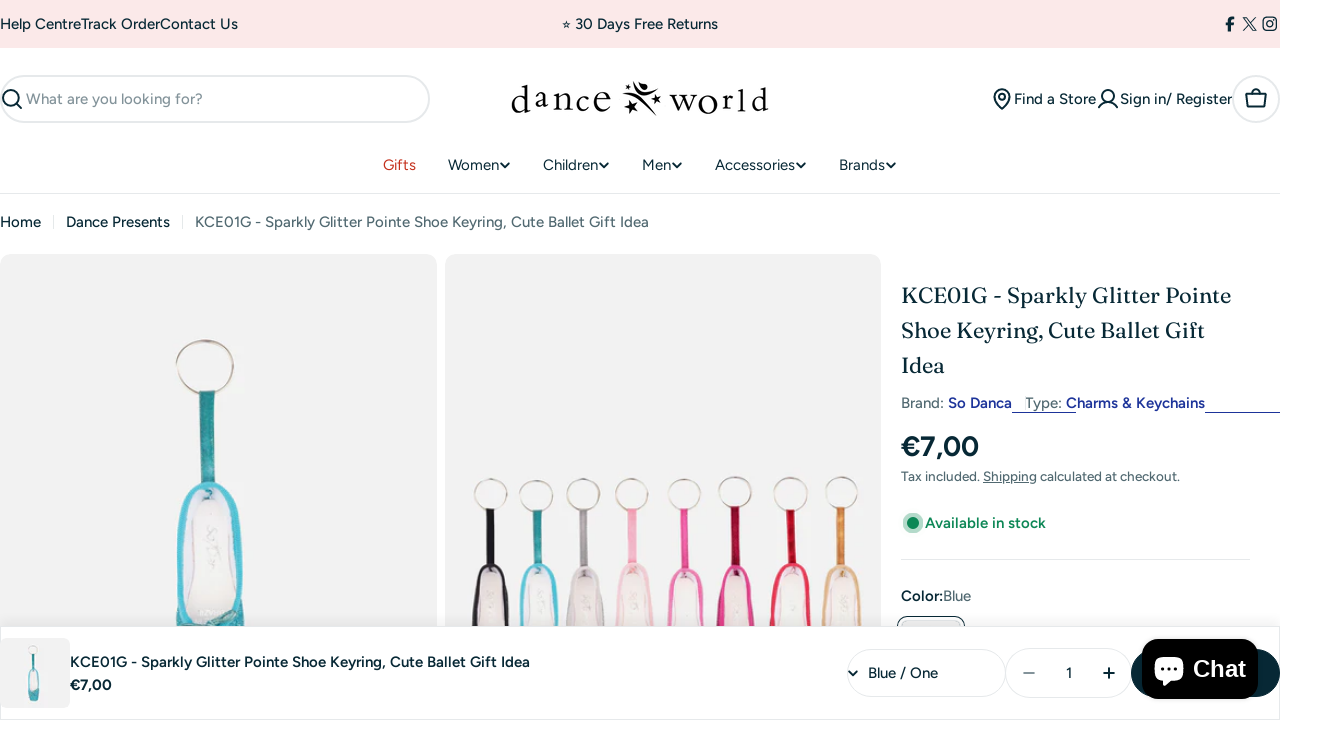

--- FILE ---
content_type: text/html; charset=utf-8
request_url: https://danceworld.ie/products/glitter-pointe-shoe-keyring-kce-01g?section_id=template--25595306738051__main&option_values=7285932381,7286161757
body_size: 15022
content:
<div id="shopify-section-template--25595306738051__main" class="shopify-section"><product-info
  id="MainProduct-template--25595306738051__main"
  data-section="template--25595306738051__main"
  data-product-id="6725820776509"
  data-update-url="true"
  data-url="/products/glitter-pointe-shoe-keyring-kce-01g"
  class="section block section-template--25595306738051__main section--padding page-width color-scheme-1"
  style="--section-padding-top: 0px;--section-padding-bottom: 60px;"
>
  <link href="//danceworld.ie/cdn/shop/t/18/assets/section-main-product.css?v=1438467734375899051751312256" rel="stylesheet" type="text/css" media="all" />
  <link href="//danceworld.ie/cdn/shop/t/18/assets/component-deferred-media.css?v=73225175381633074481750410435" rel="stylesheet" type="text/css" media="all" />
  
    <link href="//danceworld.ie/cdn/shop/t/18/assets/component-product-variant-picker.css?v=37591462346376144301750410435" rel="stylesheet" type="text/css" media="all" />
  
<link
      id="Photoswipe"
      rel="stylesheet"
      href="//danceworld.ie/cdn/shop/t/18/assets/photoswipe-component.css?v=173694812419048796611750410435"
      media="print"
      onload="this.media='all'"
    ><script src="//danceworld.ie/cdn/shop/t/18/assets/product-info.js?v=37860020976583648291751536335" defer="defer"></script><script type="application/json" class="js-data-variant-media">
    {"variantMedia": [{"mediaId": 21265150935101, "option": "Blue"},{"mediaId": 21265143824445, "option": "Black"},{"mediaId": 21265150967869, "option": "Silver"},{"mediaId": 21265143922749, "option": "SD Pink"},{"mediaId": 21265143889981, "option": "Hot Pink"},{"mediaId": 21265143955517, "option": "Rose"},{"mediaId": 21265143988285, "option": "Red"},{"mediaId": 21265143857213, "option": "Gold"}]}
  </script>

  <!-- Debug: Variant Media Data -->
  <script>
    
   // console.log('Variant Media Data:', {"variantMedia": [{"mediaId": 21265150935101, "option": "Blue"},{"mediaId": 21265143824445, "option": "Black"},{"mediaId": 21265150967869, "option": "Silver"},{"mediaId": 21265143922749, "option": "SD Pink"},{"mediaId": 21265143889981, "option": "Hot Pink"},{"mediaId": 21265143955517, "option": "Rose"},{"mediaId": 21265143988285, "option": "Red"},{"mediaId": 21265143857213, "option": "Gold"}]});
   // console.log('Has variant images:', true);
   // console.log('Product variants:', [{"id":39781608063037,"title":"Blue \/ One","option1":"Blue","option2":"One","option3":null,"sku":"KEBAGLGI0002BLU164","requires_shipping":true,"taxable":true,"featured_image":{"id":28984996462653,"product_id":6725820776509,"position":1,"created_at":"2022-05-09T10:46:26+01:00","updated_at":"2025-12-15T09:19:03+00:00","alt":"Glitter Pointe Shoe Keyring - KCE 01G","width":2134,"height":2500,"src":"\/\/danceworld.ie\/cdn\/shop\/products\/kc01g_tur.jpg?v=1765790343","variant_ids":[39781608063037]},"available":true,"name":"KCE01G - Sparkly Glitter Pointe Shoe Keyring, Cute Ballet Gift Idea - Blue \/ One","public_title":"Blue \/ One","options":["Blue","One"],"price":700,"weight":100,"compare_at_price":null,"inventory_management":"shopify","barcode":"7908069181674","featured_media":{"alt":"Glitter Pointe Shoe Keyring - KCE 01G","id":21265150935101,"position":1,"preview_image":{"aspect_ratio":0.854,"height":2500,"width":2134,"src":"\/\/danceworld.ie\/cdn\/shop\/products\/kc01g_tur.jpg?v=1765790343"}},"requires_selling_plan":false,"selling_plan_allocations":[],"quantity_rule":{"min":1,"max":null,"increment":1}},{"id":39781608030269,"title":"Black \/ One","option1":"Black","option2":"One","option3":null,"sku":"KEBAGLGI0002BLK164","requires_shipping":true,"taxable":true,"featured_image":{"id":28984989581373,"product_id":6725820776509,"position":3,"created_at":"2022-05-09T10:43:47+01:00","updated_at":"2025-12-15T09:19:03+00:00","alt":"Glitter Pointe Shoe Keyring - KCE 01G","width":2134,"height":2500,"src":"\/\/danceworld.ie\/cdn\/shop\/products\/kc01g_black.jpg?v=1765790343","variant_ids":[39781608030269]},"available":true,"name":"KCE01G - Sparkly Glitter Pointe Shoe Keyring, Cute Ballet Gift Idea - Black \/ One","public_title":"Black \/ One","options":["Black","One"],"price":700,"weight":100,"compare_at_price":null,"inventory_management":"shopify","barcode":"7908069181605","featured_media":{"alt":"Glitter Pointe Shoe Keyring - KCE 01G","id":21265143824445,"position":3,"preview_image":{"aspect_ratio":0.854,"height":2500,"width":2134,"src":"\/\/danceworld.ie\/cdn\/shop\/products\/kc01g_black.jpg?v=1765790343"}},"requires_selling_plan":false,"selling_plan_allocations":[],"quantity_rule":{"min":1,"max":null,"increment":1}},{"id":39781607997501,"title":"Silver \/ One","option1":"Silver","option2":"One","option3":null,"sku":"KEBAGLGI0002SLV164","requires_shipping":true,"taxable":true,"featured_image":{"id":28984996560957,"product_id":6725820776509,"position":4,"created_at":"2022-05-09T10:46:26+01:00","updated_at":"2022-05-09T10:46:48+01:00","alt":"Glitter Pointe Shoe Keyring - KCE 01G","width":2134,"height":2500,"src":"\/\/danceworld.ie\/cdn\/shop\/products\/kc01g_silver.jpg?v=1652089608","variant_ids":[39781607997501]},"available":true,"name":"KCE01G - Sparkly Glitter Pointe Shoe Keyring, Cute Ballet Gift Idea - Silver \/ One","public_title":"Silver \/ One","options":["Silver","One"],"price":700,"weight":100,"compare_at_price":null,"inventory_management":"shopify","barcode":"7908069181629","featured_media":{"alt":"Glitter Pointe Shoe Keyring - KCE 01G","id":21265150967869,"position":4,"preview_image":{"aspect_ratio":0.854,"height":2500,"width":2134,"src":"\/\/danceworld.ie\/cdn\/shop\/products\/kc01g_silver.jpg?v=1652089608"}},"requires_selling_plan":false,"selling_plan_allocations":[],"quantity_rule":{"min":1,"max":null,"increment":1}},{"id":39781607964733,"title":"SD Pink \/ One","option1":"SD Pink","option2":"One","option3":null,"sku":"KEBAGLGI0002SDP164","requires_shipping":true,"taxable":true,"featured_image":{"id":28984989614141,"product_id":6725820776509,"position":5,"created_at":"2022-05-09T10:43:47+01:00","updated_at":"2022-05-09T10:46:48+01:00","alt":"Glitter Pointe Shoe Keyring - KCE 01G","width":2134,"height":2500,"src":"\/\/danceworld.ie\/cdn\/shop\/products\/kc01g_pink.jpg?v=1652089608","variant_ids":[39781607964733]},"available":true,"name":"KCE01G - Sparkly Glitter Pointe Shoe Keyring, Cute Ballet Gift Idea - SD Pink \/ One","public_title":"SD Pink \/ One","options":["SD Pink","One"],"price":700,"weight":100,"compare_at_price":null,"inventory_management":"shopify","barcode":"7908069181636","featured_media":{"alt":"Glitter Pointe Shoe Keyring - KCE 01G","id":21265143922749,"position":5,"preview_image":{"aspect_ratio":0.854,"height":2500,"width":2134,"src":"\/\/danceworld.ie\/cdn\/shop\/products\/kc01g_pink.jpg?v=1652089608"}},"requires_selling_plan":false,"selling_plan_allocations":[],"quantity_rule":{"min":1,"max":null,"increment":1}},{"id":39781608128573,"title":"Hot Pink \/ One","option1":"Hot Pink","option2":"One","option3":null,"sku":"KEBAGLGI0002HPK164","requires_shipping":true,"taxable":true,"featured_image":{"id":28984989483069,"product_id":6725820776509,"position":6,"created_at":"2022-05-09T10:43:47+01:00","updated_at":"2022-05-09T10:46:48+01:00","alt":"Glitter Pointe Shoe Keyring - KCE 01G","width":2134,"height":2500,"src":"\/\/danceworld.ie\/cdn\/shop\/products\/kc01g_hpink.jpg?v=1652089608","variant_ids":[39781608128573]},"available":true,"name":"KCE01G - Sparkly Glitter Pointe Shoe Keyring, Cute Ballet Gift Idea - Hot Pink \/ One","public_title":"Hot Pink \/ One","options":["Hot Pink","One"],"price":700,"weight":100,"compare_at_price":null,"inventory_management":"shopify","barcode":"7908069181681","featured_media":{"alt":"Glitter Pointe Shoe Keyring - KCE 01G","id":21265143889981,"position":6,"preview_image":{"aspect_ratio":0.854,"height":2500,"width":2134,"src":"\/\/danceworld.ie\/cdn\/shop\/products\/kc01g_hpink.jpg?v=1652089608"}},"requires_selling_plan":false,"selling_plan_allocations":[],"quantity_rule":{"min":1,"max":null,"increment":1}},{"id":39781607931965,"title":"Rose \/ One","option1":"Rose","option2":"One","option3":null,"sku":"KEBAGLGI0002ROS164","requires_shipping":true,"taxable":true,"featured_image":{"id":28984989515837,"product_id":6725820776509,"position":7,"created_at":"2022-05-09T10:43:47+01:00","updated_at":"2022-05-09T10:46:48+01:00","alt":"Glitter Pointe Shoe Keyring - KCE 01G","width":2134,"height":2500,"src":"\/\/danceworld.ie\/cdn\/shop\/products\/kc01g_rasp.jpg?v=1652089608","variant_ids":[39781607931965]},"available":true,"name":"KCE01G - Sparkly Glitter Pointe Shoe Keyring, Cute Ballet Gift Idea - Rose \/ One","public_title":"Rose \/ One","options":["Rose","One"],"price":700,"weight":100,"compare_at_price":null,"inventory_management":"shopify","barcode":"7908069181650","featured_media":{"alt":"Glitter Pointe Shoe Keyring - KCE 01G","id":21265143955517,"position":7,"preview_image":{"aspect_ratio":0.854,"height":2500,"width":2134,"src":"\/\/danceworld.ie\/cdn\/shop\/products\/kc01g_rasp.jpg?v=1652089608"}},"requires_selling_plan":false,"selling_plan_allocations":[],"quantity_rule":{"min":1,"max":null,"increment":1}},{"id":39781607899197,"title":"Red \/ One","option1":"Red","option2":"One","option3":null,"sku":"KEBAGLGI0002RED164","requires_shipping":true,"taxable":true,"featured_image":{"id":28984989909053,"product_id":6725820776509,"position":8,"created_at":"2022-05-09T10:43:47+01:00","updated_at":"2022-05-09T10:46:48+01:00","alt":"Glitter Pointe Shoe Keyring - KCE 01G","width":2134,"height":2500,"src":"\/\/danceworld.ie\/cdn\/shop\/products\/kc01g_red.jpg?v=1652089608","variant_ids":[39781607899197]},"available":true,"name":"KCE01G - Sparkly Glitter Pointe Shoe Keyring, Cute Ballet Gift Idea - Red \/ One","public_title":"Red \/ One","options":["Red","One"],"price":700,"weight":100,"compare_at_price":null,"inventory_management":"shopify","barcode":"7908069181667","featured_media":{"alt":"Glitter Pointe Shoe Keyring - KCE 01G","id":21265143988285,"position":8,"preview_image":{"aspect_ratio":0.854,"height":2500,"width":2134,"src":"\/\/danceworld.ie\/cdn\/shop\/products\/kc01g_red.jpg?v=1652089608"}},"requires_selling_plan":false,"selling_plan_allocations":[],"quantity_rule":{"min":1,"max":null,"increment":1}},{"id":39781608095805,"title":"Gold \/ One","option1":"Gold","option2":"One","option3":null,"sku":"KEBAGLGI0002GOL164","requires_shipping":true,"taxable":true,"featured_image":{"id":28984989548605,"product_id":6725820776509,"position":9,"created_at":"2022-05-09T10:43:47+01:00","updated_at":"2022-05-09T10:46:48+01:00","alt":"Glitter Pointe Shoe Keyring - KCE 01G","width":2134,"height":2500,"src":"\/\/danceworld.ie\/cdn\/shop\/products\/kc01g_gold.jpg?v=1652089608","variant_ids":[39781608095805]},"available":true,"name":"KCE01G - Sparkly Glitter Pointe Shoe Keyring, Cute Ballet Gift Idea - Gold \/ One","public_title":"Gold \/ One","options":["Gold","One"],"price":700,"weight":100,"compare_at_price":null,"inventory_management":"shopify","barcode":"7908069181612","featured_media":{"alt":"Glitter Pointe Shoe Keyring - KCE 01G","id":21265143857213,"position":9,"preview_image":{"aspect_ratio":0.854,"height":2500,"width":2134,"src":"\/\/danceworld.ie\/cdn\/shop\/products\/kc01g_gold.jpg?v=1652089608"}},"requires_selling_plan":false,"selling_plan_allocations":[],"quantity_rule":{"min":1,"max":null,"increment":1}}]);
   // console.log('Product media:', [{"alt":"Glitter Pointe Shoe Keyring - KCE 01G","id":21265150935101,"position":1,"preview_image":{"aspect_ratio":0.854,"height":2500,"width":2134,"src":"\/\/danceworld.ie\/cdn\/shop\/products\/kc01g_tur.jpg?v=1765790343"},"aspect_ratio":0.854,"height":2500,"media_type":"image","src":"\/\/danceworld.ie\/cdn\/shop\/products\/kc01g_tur.jpg?v=1765790343","width":2134},{"alt":"Glitter Pointe Shoe Keyring - KCE 01G","id":21265150902333,"position":2,"preview_image":{"aspect_ratio":0.854,"height":2500,"width":2134,"src":"\/\/danceworld.ie\/cdn\/shop\/products\/kc01g.jpg?v=1765790343"},"aspect_ratio":0.854,"height":2500,"media_type":"image","src":"\/\/danceworld.ie\/cdn\/shop\/products\/kc01g.jpg?v=1765790343","width":2134},{"alt":"Glitter Pointe Shoe Keyring - KCE 01G","id":21265143824445,"position":3,"preview_image":{"aspect_ratio":0.854,"height":2500,"width":2134,"src":"\/\/danceworld.ie\/cdn\/shop\/products\/kc01g_black.jpg?v=1765790343"},"aspect_ratio":0.854,"height":2500,"media_type":"image","src":"\/\/danceworld.ie\/cdn\/shop\/products\/kc01g_black.jpg?v=1765790343","width":2134},{"alt":"Glitter Pointe Shoe Keyring - KCE 01G","id":21265150967869,"position":4,"preview_image":{"aspect_ratio":0.854,"height":2500,"width":2134,"src":"\/\/danceworld.ie\/cdn\/shop\/products\/kc01g_silver.jpg?v=1652089608"},"aspect_ratio":0.854,"height":2500,"media_type":"image","src":"\/\/danceworld.ie\/cdn\/shop\/products\/kc01g_silver.jpg?v=1652089608","width":2134},{"alt":"Glitter Pointe Shoe Keyring - KCE 01G","id":21265143922749,"position":5,"preview_image":{"aspect_ratio":0.854,"height":2500,"width":2134,"src":"\/\/danceworld.ie\/cdn\/shop\/products\/kc01g_pink.jpg?v=1652089608"},"aspect_ratio":0.854,"height":2500,"media_type":"image","src":"\/\/danceworld.ie\/cdn\/shop\/products\/kc01g_pink.jpg?v=1652089608","width":2134},{"alt":"Glitter Pointe Shoe Keyring - KCE 01G","id":21265143889981,"position":6,"preview_image":{"aspect_ratio":0.854,"height":2500,"width":2134,"src":"\/\/danceworld.ie\/cdn\/shop\/products\/kc01g_hpink.jpg?v=1652089608"},"aspect_ratio":0.854,"height":2500,"media_type":"image","src":"\/\/danceworld.ie\/cdn\/shop\/products\/kc01g_hpink.jpg?v=1652089608","width":2134},{"alt":"Glitter Pointe Shoe Keyring - KCE 01G","id":21265143955517,"position":7,"preview_image":{"aspect_ratio":0.854,"height":2500,"width":2134,"src":"\/\/danceworld.ie\/cdn\/shop\/products\/kc01g_rasp.jpg?v=1652089608"},"aspect_ratio":0.854,"height":2500,"media_type":"image","src":"\/\/danceworld.ie\/cdn\/shop\/products\/kc01g_rasp.jpg?v=1652089608","width":2134},{"alt":"Glitter Pointe Shoe Keyring - KCE 01G","id":21265143988285,"position":8,"preview_image":{"aspect_ratio":0.854,"height":2500,"width":2134,"src":"\/\/danceworld.ie\/cdn\/shop\/products\/kc01g_red.jpg?v=1652089608"},"aspect_ratio":0.854,"height":2500,"media_type":"image","src":"\/\/danceworld.ie\/cdn\/shop\/products\/kc01g_red.jpg?v=1652089608","width":2134},{"alt":"Glitter Pointe Shoe Keyring - KCE 01G","id":21265143857213,"position":9,"preview_image":{"aspect_ratio":0.854,"height":2500,"width":2134,"src":"\/\/danceworld.ie\/cdn\/shop\/products\/kc01g_gold.jpg?v=1652089608"},"aspect_ratio":0.854,"height":2500,"media_type":"image","src":"\/\/danceworld.ie\/cdn\/shop\/products\/kc01g_gold.jpg?v=1652089608","width":2134}]);
   // console.log('Unique colors:', Blue,Black,Silver,SD Pink,Hot Pink,Rose,Red,Gold);
    
    // Debug function to manually trigger media filtering
    window.debugMediaFiltering = function() {
      console.log('Manual trigger of media filtering');
      const variantSelects = document.querySelector('variant-selects');
      if (variantSelects && variantSelects.setActiveMediaGroup) {
        const initialColor = variantSelects.querySelector('[data-option-color] input:checked')?.value || 
                           variantSelects.querySelector('[data-option-color] option:selected')?.value;
        console.log('Triggering with color:', initialColor);
        variantSelects.setActiveMediaGroup(initialColor);
      } else {
        console.log('Variant selects not found or method not available');
      }
    };
  </script>

  <!-- Debug button (remove in production) -->
  
  <div class="product flex flex-wrap product--mobile-thumbs-hide product--large product--columns product--media-has-9 product--media-has-many"><div class="product__media-wrapper block w-full relative">
        <div class="product__media-container sticky-element">
          
<media-gallery
  id="MediaGallery-template--25595306738051__main"
  role="region"
  class="product__media-gallery block relative"
  aria-label="Gallery Viewer"
  data-media-layout="columns"
  data-only-image="false"
  data-enable-image-zoom="true"
  data-enable-desktop-slider="false"
  data-enable-mobile-thumbnails="false"
  data-media-item-gap="8"
  data-media-item-gap-mobile="12"
  data-context="product"
  data-media-grouping-enabled="true"
  style="--media-item-gap: 8px; --media-item-gap-mobile: 12px"
>
  <div id="GalleryStatus-template--25595306738051__main" class="visually-hidden" role="status"></div>
  <div class="product__media-gallery-viewer-wrap relative swiper-show-nav-on-hover">
    <div
      id="GalleryViewer-template--25595306738051__main"
      class="product__media-gallery-viewer blocks-radius swiper"
    >
      <a class="skip-to-content-link button visually-hidden" href="#ProductInfo-template--25595306738051__main">
        Skip to product information
      </a>
      <div
        id="Slider-Gallery-template--25595306738051__main"
        class="product__media-list flex swiper-wrapper"
      >
        <!-- Populated by javascript -->
      </div>
    </div>
    <div  id="AllMedia-template--25595306738051__main" class="hidden" >

<div
  tabindex="-1"
  class="product__media-item swiper-slide"
  data-media-id="21265150935101"
  data-media-type="image"
  data-media-index="0"
  data-src="//danceworld.ie/cdn/shop/products/kc01g_tur.jpg?v=1765790343&width=1946"
  data-pswp-width="2134"
  data-pswp-height="2500"
  
>
  <div
    class="product__media-item-container relative flex overflow-hidden blocks-radius media-type-image"
    style="--aspect-ratio: 0.8536;"
  ><motion-element data-motion="zoom-out-sm" class="block product__media media-wrapper">
          <img src="//danceworld.ie/cdn/shop/products/kc01g_tur.jpg?v=1765790343&amp;width=1946" alt="Glitter Pointe Shoe Keyring - KCE 01G" srcset="//danceworld.ie/cdn/shop/products/kc01g_tur.jpg?v=1765790343&amp;width=400 400w, //danceworld.ie/cdn/shop/products/kc01g_tur.jpg?v=1765790343&amp;width=620 620w, //danceworld.ie/cdn/shop/products/kc01g_tur.jpg?v=1765790343&amp;width=690 690w, //danceworld.ie/cdn/shop/products/kc01g_tur.jpg?v=1765790343&amp;width=810 810w, //danceworld.ie/cdn/shop/products/kc01g_tur.jpg?v=1765790343&amp;width=980 980w, //danceworld.ie/cdn/shop/products/kc01g_tur.jpg?v=1765790343&amp;width=1240 1240w, //danceworld.ie/cdn/shop/products/kc01g_tur.jpg?v=1765790343&amp;width=1380 1380w, //danceworld.ie/cdn/shop/products/kc01g_tur.jpg?v=1765790343&amp;width=1620 1620w" width="1946" height="2280" loading="eager" is="image-lazy" fetchpriority="high" sizes="(max-width: 767px) calc(100vw - 3rem), calc(((min(1730px, 100vw) * 0.585) - 4.5rem - 1rem) / 2)">
        </motion-element><div
            class="product__media-icon btn btn--white btn--small btn--icon btn--icon-circle"
            aria-hidden="true"
          >
            <span class="btn__text flex items-center"><svg
  xmlns="http://www.w3.org/2000/svg"
  class="icon icon-zoom icon--medium"
  viewBox="0 0 24 24"
  fill="none"
  stroke="currentColor"
  stroke-width="1.5"
  stroke-linecap="round"
  stroke-linejoin="round"
>
  <path d="M10.875 18.75C15.2242 18.75 18.75 15.2242 18.75 10.875C18.75 6.52576 15.2242 3 10.875 3C6.52576 3 3 6.52576 3 10.875C3 15.2242 6.52576 18.75 10.875 18.75Z"/><path d="M16.4434 16.4453L20.9997 21.0016"/>
</svg>
</span>
          </div>
          <button
            class="product__media-zoom btn--inherit js-photoswipe--zoom"
            type="button"
            aria-haspopup="dialog"
            data-media-id="21265150935101"
            data-media-type="image"
            data-media-index="0"
          >
            <span class="visually-hidden">
              Open media 0 in modal
            </span>
          </button></div>
</div>



<div
  tabindex="-1"
  class="product__media-item swiper-slide"
  data-media-id="21265150902333"
  data-media-type="image"
  data-media-index="1"
  data-src="//danceworld.ie/cdn/shop/products/kc01g.jpg?v=1765790343&width=1946"
  data-pswp-width="2134"
  data-pswp-height="2500"
  
>
  <div
    class="product__media-item-container relative flex overflow-hidden blocks-radius media-type-image"
    style="--aspect-ratio: 0.8536;"
  ><motion-element data-motion="zoom-out-sm" class="block product__media media-wrapper">
          <img src="//danceworld.ie/cdn/shop/products/kc01g.jpg?v=1765790343&amp;width=1946" alt="Glitter Pointe Shoe Keyring - KCE 01G" srcset="//danceworld.ie/cdn/shop/products/kc01g.jpg?v=1765790343&amp;width=400 400w, //danceworld.ie/cdn/shop/products/kc01g.jpg?v=1765790343&amp;width=620 620w, //danceworld.ie/cdn/shop/products/kc01g.jpg?v=1765790343&amp;width=690 690w, //danceworld.ie/cdn/shop/products/kc01g.jpg?v=1765790343&amp;width=810 810w, //danceworld.ie/cdn/shop/products/kc01g.jpg?v=1765790343&amp;width=980 980w, //danceworld.ie/cdn/shop/products/kc01g.jpg?v=1765790343&amp;width=1240 1240w, //danceworld.ie/cdn/shop/products/kc01g.jpg?v=1765790343&amp;width=1380 1380w, //danceworld.ie/cdn/shop/products/kc01g.jpg?v=1765790343&amp;width=1620 1620w" width="1946" height="2280" loading="eager" is="image-lazy" fetchpriority="high" sizes="(max-width: 767px) calc(100vw - 3rem), calc(((min(1730px, 100vw) * 0.585) - 4.5rem - 1rem) / 2)">
        </motion-element><div
            class="product__media-icon btn btn--white btn--small btn--icon btn--icon-circle"
            aria-hidden="true"
          >
            <span class="btn__text flex items-center"><svg
  xmlns="http://www.w3.org/2000/svg"
  class="icon icon-zoom icon--medium"
  viewBox="0 0 24 24"
  fill="none"
  stroke="currentColor"
  stroke-width="1.5"
  stroke-linecap="round"
  stroke-linejoin="round"
>
  <path d="M10.875 18.75C15.2242 18.75 18.75 15.2242 18.75 10.875C18.75 6.52576 15.2242 3 10.875 3C6.52576 3 3 6.52576 3 10.875C3 15.2242 6.52576 18.75 10.875 18.75Z"/><path d="M16.4434 16.4453L20.9997 21.0016"/>
</svg>
</span>
          </div>
          <button
            class="product__media-zoom btn--inherit js-photoswipe--zoom"
            type="button"
            aria-haspopup="dialog"
            data-media-id="21265150902333"
            data-media-type="image"
            data-media-index="1"
          >
            <span class="visually-hidden">
              Open media 1 in modal
            </span>
          </button></div>
</div>



<div
  tabindex="-1"
  class="product__media-item swiper-slide"
  data-media-id="21265143824445"
  data-media-type="image"
  data-media-index="2"
  data-src="//danceworld.ie/cdn/shop/products/kc01g_black.jpg?v=1765790343&width=1946"
  data-pswp-width="2134"
  data-pswp-height="2500"
  
>
  <div
    class="product__media-item-container relative flex overflow-hidden blocks-radius media-type-image"
    style="--aspect-ratio: 0.8536;"
  ><motion-element data-motion="zoom-out-sm" class="block product__media media-wrapper">
          <img src="//danceworld.ie/cdn/shop/products/kc01g_black.jpg?v=1765790343&amp;width=1946" alt="Glitter Pointe Shoe Keyring - KCE 01G" srcset="//danceworld.ie/cdn/shop/products/kc01g_black.jpg?v=1765790343&amp;width=400 400w, //danceworld.ie/cdn/shop/products/kc01g_black.jpg?v=1765790343&amp;width=620 620w, //danceworld.ie/cdn/shop/products/kc01g_black.jpg?v=1765790343&amp;width=690 690w, //danceworld.ie/cdn/shop/products/kc01g_black.jpg?v=1765790343&amp;width=810 810w, //danceworld.ie/cdn/shop/products/kc01g_black.jpg?v=1765790343&amp;width=980 980w, //danceworld.ie/cdn/shop/products/kc01g_black.jpg?v=1765790343&amp;width=1240 1240w, //danceworld.ie/cdn/shop/products/kc01g_black.jpg?v=1765790343&amp;width=1380 1380w, //danceworld.ie/cdn/shop/products/kc01g_black.jpg?v=1765790343&amp;width=1620 1620w" width="1946" height="2280" loading="lazy" is="image-lazy" fetchpriority="low" sizes="(max-width: 767px) calc(100vw - 3rem), calc(((min(1730px, 100vw) * 0.585) - 4.5rem - 1rem) / 2)">
        </motion-element><div
            class="product__media-icon btn btn--white btn--small btn--icon btn--icon-circle"
            aria-hidden="true"
          >
            <span class="btn__text flex items-center"><svg
  xmlns="http://www.w3.org/2000/svg"
  class="icon icon-zoom icon--medium"
  viewBox="0 0 24 24"
  fill="none"
  stroke="currentColor"
  stroke-width="1.5"
  stroke-linecap="round"
  stroke-linejoin="round"
>
  <path d="M10.875 18.75C15.2242 18.75 18.75 15.2242 18.75 10.875C18.75 6.52576 15.2242 3 10.875 3C6.52576 3 3 6.52576 3 10.875C3 15.2242 6.52576 18.75 10.875 18.75Z"/><path d="M16.4434 16.4453L20.9997 21.0016"/>
</svg>
</span>
          </div>
          <button
            class="product__media-zoom btn--inherit js-photoswipe--zoom"
            type="button"
            aria-haspopup="dialog"
            data-media-id="21265143824445"
            data-media-type="image"
            data-media-index="2"
          >
            <span class="visually-hidden">
              Open media 2 in modal
            </span>
          </button></div>
</div>



<div
  tabindex="-1"
  class="product__media-item swiper-slide"
  data-media-id="21265150967869"
  data-media-type="image"
  data-media-index="3"
  data-src="//danceworld.ie/cdn/shop/products/kc01g_silver.jpg?v=1652089608&width=1946"
  data-pswp-width="2134"
  data-pswp-height="2500"
  
>
  <div
    class="product__media-item-container relative flex overflow-hidden blocks-radius media-type-image"
    style="--aspect-ratio: 0.8536;"
  ><motion-element data-motion="zoom-out-sm" class="block product__media media-wrapper">
          <img src="//danceworld.ie/cdn/shop/products/kc01g_silver.jpg?v=1652089608&amp;width=1946" alt="Glitter Pointe Shoe Keyring - KCE 01G" srcset="//danceworld.ie/cdn/shop/products/kc01g_silver.jpg?v=1652089608&amp;width=400 400w, //danceworld.ie/cdn/shop/products/kc01g_silver.jpg?v=1652089608&amp;width=620 620w, //danceworld.ie/cdn/shop/products/kc01g_silver.jpg?v=1652089608&amp;width=690 690w, //danceworld.ie/cdn/shop/products/kc01g_silver.jpg?v=1652089608&amp;width=810 810w, //danceworld.ie/cdn/shop/products/kc01g_silver.jpg?v=1652089608&amp;width=980 980w, //danceworld.ie/cdn/shop/products/kc01g_silver.jpg?v=1652089608&amp;width=1240 1240w, //danceworld.ie/cdn/shop/products/kc01g_silver.jpg?v=1652089608&amp;width=1380 1380w, //danceworld.ie/cdn/shop/products/kc01g_silver.jpg?v=1652089608&amp;width=1620 1620w" width="1946" height="2280" loading="lazy" is="image-lazy" fetchpriority="low" sizes="(max-width: 767px) calc(100vw - 3rem), calc(((min(1730px, 100vw) * 0.585) - 4.5rem - 1rem) / 2)">
        </motion-element><div
            class="product__media-icon btn btn--white btn--small btn--icon btn--icon-circle"
            aria-hidden="true"
          >
            <span class="btn__text flex items-center"><svg
  xmlns="http://www.w3.org/2000/svg"
  class="icon icon-zoom icon--medium"
  viewBox="0 0 24 24"
  fill="none"
  stroke="currentColor"
  stroke-width="1.5"
  stroke-linecap="round"
  stroke-linejoin="round"
>
  <path d="M10.875 18.75C15.2242 18.75 18.75 15.2242 18.75 10.875C18.75 6.52576 15.2242 3 10.875 3C6.52576 3 3 6.52576 3 10.875C3 15.2242 6.52576 18.75 10.875 18.75Z"/><path d="M16.4434 16.4453L20.9997 21.0016"/>
</svg>
</span>
          </div>
          <button
            class="product__media-zoom btn--inherit js-photoswipe--zoom"
            type="button"
            aria-haspopup="dialog"
            data-media-id="21265150967869"
            data-media-type="image"
            data-media-index="3"
          >
            <span class="visually-hidden">
              Open media 3 in modal
            </span>
          </button></div>
</div>



<div
  tabindex="-1"
  class="product__media-item swiper-slide"
  data-media-id="21265143922749"
  data-media-type="image"
  data-media-index="4"
  data-src="//danceworld.ie/cdn/shop/products/kc01g_pink.jpg?v=1652089608&width=1946"
  data-pswp-width="2134"
  data-pswp-height="2500"
  
>
  <div
    class="product__media-item-container relative flex overflow-hidden blocks-radius media-type-image"
    style="--aspect-ratio: 0.8536;"
  ><motion-element data-motion="zoom-out-sm" class="block product__media media-wrapper">
          <img src="//danceworld.ie/cdn/shop/products/kc01g_pink.jpg?v=1652089608&amp;width=1946" alt="Glitter Pointe Shoe Keyring - KCE 01G" srcset="//danceworld.ie/cdn/shop/products/kc01g_pink.jpg?v=1652089608&amp;width=400 400w, //danceworld.ie/cdn/shop/products/kc01g_pink.jpg?v=1652089608&amp;width=620 620w, //danceworld.ie/cdn/shop/products/kc01g_pink.jpg?v=1652089608&amp;width=690 690w, //danceworld.ie/cdn/shop/products/kc01g_pink.jpg?v=1652089608&amp;width=810 810w, //danceworld.ie/cdn/shop/products/kc01g_pink.jpg?v=1652089608&amp;width=980 980w, //danceworld.ie/cdn/shop/products/kc01g_pink.jpg?v=1652089608&amp;width=1240 1240w, //danceworld.ie/cdn/shop/products/kc01g_pink.jpg?v=1652089608&amp;width=1380 1380w, //danceworld.ie/cdn/shop/products/kc01g_pink.jpg?v=1652089608&amp;width=1620 1620w" width="1946" height="2280" loading="lazy" is="image-lazy" fetchpriority="low" sizes="(max-width: 767px) calc(100vw - 3rem), calc(((min(1730px, 100vw) * 0.585) - 4.5rem - 1rem) / 2)">
        </motion-element><div
            class="product__media-icon btn btn--white btn--small btn--icon btn--icon-circle"
            aria-hidden="true"
          >
            <span class="btn__text flex items-center"><svg
  xmlns="http://www.w3.org/2000/svg"
  class="icon icon-zoom icon--medium"
  viewBox="0 0 24 24"
  fill="none"
  stroke="currentColor"
  stroke-width="1.5"
  stroke-linecap="round"
  stroke-linejoin="round"
>
  <path d="M10.875 18.75C15.2242 18.75 18.75 15.2242 18.75 10.875C18.75 6.52576 15.2242 3 10.875 3C6.52576 3 3 6.52576 3 10.875C3 15.2242 6.52576 18.75 10.875 18.75Z"/><path d="M16.4434 16.4453L20.9997 21.0016"/>
</svg>
</span>
          </div>
          <button
            class="product__media-zoom btn--inherit js-photoswipe--zoom"
            type="button"
            aria-haspopup="dialog"
            data-media-id="21265143922749"
            data-media-type="image"
            data-media-index="4"
          >
            <span class="visually-hidden">
              Open media 4 in modal
            </span>
          </button></div>
</div>



<div
  tabindex="-1"
  class="product__media-item swiper-slide"
  data-media-id="21265143889981"
  data-media-type="image"
  data-media-index="5"
  data-src="//danceworld.ie/cdn/shop/products/kc01g_hpink.jpg?v=1652089608&width=1946"
  data-pswp-width="2134"
  data-pswp-height="2500"
  
>
  <div
    class="product__media-item-container relative flex overflow-hidden blocks-radius media-type-image"
    style="--aspect-ratio: 0.8536;"
  ><motion-element data-motion="zoom-out-sm" class="block product__media media-wrapper">
          <img src="//danceworld.ie/cdn/shop/products/kc01g_hpink.jpg?v=1652089608&amp;width=1946" alt="Glitter Pointe Shoe Keyring - KCE 01G" srcset="//danceworld.ie/cdn/shop/products/kc01g_hpink.jpg?v=1652089608&amp;width=400 400w, //danceworld.ie/cdn/shop/products/kc01g_hpink.jpg?v=1652089608&amp;width=620 620w, //danceworld.ie/cdn/shop/products/kc01g_hpink.jpg?v=1652089608&amp;width=690 690w, //danceworld.ie/cdn/shop/products/kc01g_hpink.jpg?v=1652089608&amp;width=810 810w, //danceworld.ie/cdn/shop/products/kc01g_hpink.jpg?v=1652089608&amp;width=980 980w, //danceworld.ie/cdn/shop/products/kc01g_hpink.jpg?v=1652089608&amp;width=1240 1240w, //danceworld.ie/cdn/shop/products/kc01g_hpink.jpg?v=1652089608&amp;width=1380 1380w, //danceworld.ie/cdn/shop/products/kc01g_hpink.jpg?v=1652089608&amp;width=1620 1620w" width="1946" height="2280" loading="lazy" is="image-lazy" fetchpriority="low" sizes="(max-width: 767px) calc(100vw - 3rem), calc(((min(1730px, 100vw) * 0.585) - 4.5rem - 1rem) / 2)">
        </motion-element><div
            class="product__media-icon btn btn--white btn--small btn--icon btn--icon-circle"
            aria-hidden="true"
          >
            <span class="btn__text flex items-center"><svg
  xmlns="http://www.w3.org/2000/svg"
  class="icon icon-zoom icon--medium"
  viewBox="0 0 24 24"
  fill="none"
  stroke="currentColor"
  stroke-width="1.5"
  stroke-linecap="round"
  stroke-linejoin="round"
>
  <path d="M10.875 18.75C15.2242 18.75 18.75 15.2242 18.75 10.875C18.75 6.52576 15.2242 3 10.875 3C6.52576 3 3 6.52576 3 10.875C3 15.2242 6.52576 18.75 10.875 18.75Z"/><path d="M16.4434 16.4453L20.9997 21.0016"/>
</svg>
</span>
          </div>
          <button
            class="product__media-zoom btn--inherit js-photoswipe--zoom"
            type="button"
            aria-haspopup="dialog"
            data-media-id="21265143889981"
            data-media-type="image"
            data-media-index="5"
          >
            <span class="visually-hidden">
              Open media 5 in modal
            </span>
          </button></div>
</div>



<div
  tabindex="-1"
  class="product__media-item swiper-slide"
  data-media-id="21265143955517"
  data-media-type="image"
  data-media-index="6"
  data-src="//danceworld.ie/cdn/shop/products/kc01g_rasp.jpg?v=1652089608&width=1946"
  data-pswp-width="2134"
  data-pswp-height="2500"
  
>
  <div
    class="product__media-item-container relative flex overflow-hidden blocks-radius media-type-image"
    style="--aspect-ratio: 0.8536;"
  ><motion-element data-motion="zoom-out-sm" class="block product__media media-wrapper">
          <img src="//danceworld.ie/cdn/shop/products/kc01g_rasp.jpg?v=1652089608&amp;width=1946" alt="Glitter Pointe Shoe Keyring - KCE 01G" srcset="//danceworld.ie/cdn/shop/products/kc01g_rasp.jpg?v=1652089608&amp;width=400 400w, //danceworld.ie/cdn/shop/products/kc01g_rasp.jpg?v=1652089608&amp;width=620 620w, //danceworld.ie/cdn/shop/products/kc01g_rasp.jpg?v=1652089608&amp;width=690 690w, //danceworld.ie/cdn/shop/products/kc01g_rasp.jpg?v=1652089608&amp;width=810 810w, //danceworld.ie/cdn/shop/products/kc01g_rasp.jpg?v=1652089608&amp;width=980 980w, //danceworld.ie/cdn/shop/products/kc01g_rasp.jpg?v=1652089608&amp;width=1240 1240w, //danceworld.ie/cdn/shop/products/kc01g_rasp.jpg?v=1652089608&amp;width=1380 1380w, //danceworld.ie/cdn/shop/products/kc01g_rasp.jpg?v=1652089608&amp;width=1620 1620w" width="1946" height="2280" loading="lazy" is="image-lazy" fetchpriority="low" sizes="(max-width: 767px) calc(100vw - 3rem), calc(((min(1730px, 100vw) * 0.585) - 4.5rem - 1rem) / 2)">
        </motion-element><div
            class="product__media-icon btn btn--white btn--small btn--icon btn--icon-circle"
            aria-hidden="true"
          >
            <span class="btn__text flex items-center"><svg
  xmlns="http://www.w3.org/2000/svg"
  class="icon icon-zoom icon--medium"
  viewBox="0 0 24 24"
  fill="none"
  stroke="currentColor"
  stroke-width="1.5"
  stroke-linecap="round"
  stroke-linejoin="round"
>
  <path d="M10.875 18.75C15.2242 18.75 18.75 15.2242 18.75 10.875C18.75 6.52576 15.2242 3 10.875 3C6.52576 3 3 6.52576 3 10.875C3 15.2242 6.52576 18.75 10.875 18.75Z"/><path d="M16.4434 16.4453L20.9997 21.0016"/>
</svg>
</span>
          </div>
          <button
            class="product__media-zoom btn--inherit js-photoswipe--zoom"
            type="button"
            aria-haspopup="dialog"
            data-media-id="21265143955517"
            data-media-type="image"
            data-media-index="6"
          >
            <span class="visually-hidden">
              Open media 6 in modal
            </span>
          </button></div>
</div>



<div
  tabindex="-1"
  class="product__media-item swiper-slide"
  data-media-id="21265143988285"
  data-media-type="image"
  data-media-index="7"
  data-src="//danceworld.ie/cdn/shop/products/kc01g_red.jpg?v=1652089608&width=1946"
  data-pswp-width="2134"
  data-pswp-height="2500"
  
>
  <div
    class="product__media-item-container relative flex overflow-hidden blocks-radius media-type-image"
    style="--aspect-ratio: 0.8536;"
  ><motion-element data-motion="zoom-out-sm" class="block product__media media-wrapper">
          <img src="//danceworld.ie/cdn/shop/products/kc01g_red.jpg?v=1652089608&amp;width=1946" alt="Glitter Pointe Shoe Keyring - KCE 01G" srcset="//danceworld.ie/cdn/shop/products/kc01g_red.jpg?v=1652089608&amp;width=400 400w, //danceworld.ie/cdn/shop/products/kc01g_red.jpg?v=1652089608&amp;width=620 620w, //danceworld.ie/cdn/shop/products/kc01g_red.jpg?v=1652089608&amp;width=690 690w, //danceworld.ie/cdn/shop/products/kc01g_red.jpg?v=1652089608&amp;width=810 810w, //danceworld.ie/cdn/shop/products/kc01g_red.jpg?v=1652089608&amp;width=980 980w, //danceworld.ie/cdn/shop/products/kc01g_red.jpg?v=1652089608&amp;width=1240 1240w, //danceworld.ie/cdn/shop/products/kc01g_red.jpg?v=1652089608&amp;width=1380 1380w, //danceworld.ie/cdn/shop/products/kc01g_red.jpg?v=1652089608&amp;width=1620 1620w" width="1946" height="2280" loading="lazy" is="image-lazy" fetchpriority="low" sizes="(max-width: 767px) calc(100vw - 3rem), calc(((min(1730px, 100vw) * 0.585) - 4.5rem - 1rem) / 2)">
        </motion-element><div
            class="product__media-icon btn btn--white btn--small btn--icon btn--icon-circle"
            aria-hidden="true"
          >
            <span class="btn__text flex items-center"><svg
  xmlns="http://www.w3.org/2000/svg"
  class="icon icon-zoom icon--medium"
  viewBox="0 0 24 24"
  fill="none"
  stroke="currentColor"
  stroke-width="1.5"
  stroke-linecap="round"
  stroke-linejoin="round"
>
  <path d="M10.875 18.75C15.2242 18.75 18.75 15.2242 18.75 10.875C18.75 6.52576 15.2242 3 10.875 3C6.52576 3 3 6.52576 3 10.875C3 15.2242 6.52576 18.75 10.875 18.75Z"/><path d="M16.4434 16.4453L20.9997 21.0016"/>
</svg>
</span>
          </div>
          <button
            class="product__media-zoom btn--inherit js-photoswipe--zoom"
            type="button"
            aria-haspopup="dialog"
            data-media-id="21265143988285"
            data-media-type="image"
            data-media-index="7"
          >
            <span class="visually-hidden">
              Open media 7 in modal
            </span>
          </button></div>
</div>



<div
  tabindex="-1"
  class="product__media-item swiper-slide"
  data-media-id="21265143857213"
  data-media-type="image"
  data-media-index="8"
  data-src="//danceworld.ie/cdn/shop/products/kc01g_gold.jpg?v=1652089608&width=1946"
  data-pswp-width="2134"
  data-pswp-height="2500"
  
>
  <div
    class="product__media-item-container relative flex overflow-hidden blocks-radius media-type-image"
    style="--aspect-ratio: 0.8536;"
  ><motion-element data-motion="zoom-out-sm" class="block product__media media-wrapper">
          <img src="//danceworld.ie/cdn/shop/products/kc01g_gold.jpg?v=1652089608&amp;width=1946" alt="Glitter Pointe Shoe Keyring - KCE 01G" srcset="//danceworld.ie/cdn/shop/products/kc01g_gold.jpg?v=1652089608&amp;width=400 400w, //danceworld.ie/cdn/shop/products/kc01g_gold.jpg?v=1652089608&amp;width=620 620w, //danceworld.ie/cdn/shop/products/kc01g_gold.jpg?v=1652089608&amp;width=690 690w, //danceworld.ie/cdn/shop/products/kc01g_gold.jpg?v=1652089608&amp;width=810 810w, //danceworld.ie/cdn/shop/products/kc01g_gold.jpg?v=1652089608&amp;width=980 980w, //danceworld.ie/cdn/shop/products/kc01g_gold.jpg?v=1652089608&amp;width=1240 1240w, //danceworld.ie/cdn/shop/products/kc01g_gold.jpg?v=1652089608&amp;width=1380 1380w, //danceworld.ie/cdn/shop/products/kc01g_gold.jpg?v=1652089608&amp;width=1620 1620w" width="1946" height="2280" loading="lazy" is="image-lazy" fetchpriority="low" sizes="(max-width: 767px) calc(100vw - 3rem), calc(((min(1730px, 100vw) * 0.585) - 4.5rem - 1rem) / 2)">
        </motion-element><div
            class="product__media-icon btn btn--white btn--small btn--icon btn--icon-circle"
            aria-hidden="true"
          >
            <span class="btn__text flex items-center"><svg
  xmlns="http://www.w3.org/2000/svg"
  class="icon icon-zoom icon--medium"
  viewBox="0 0 24 24"
  fill="none"
  stroke="currentColor"
  stroke-width="1.5"
  stroke-linecap="round"
  stroke-linejoin="round"
>
  <path d="M10.875 18.75C15.2242 18.75 18.75 15.2242 18.75 10.875C18.75 6.52576 15.2242 3 10.875 3C6.52576 3 3 6.52576 3 10.875C3 15.2242 6.52576 18.75 10.875 18.75Z"/><path d="M16.4434 16.4453L20.9997 21.0016"/>
</svg>
</span>
          </div>
          <button
            class="product__media-zoom btn--inherit js-photoswipe--zoom"
            type="button"
            aria-haspopup="dialog"
            data-media-id="21265143857213"
            data-media-type="image"
            data-media-index="8"
          >
            <span class="visually-hidden">
              Open media 8 in modal
            </span>
          </button></div>
</div>

</div><div class="swiper-controls swiper-controls--nav-floating swiper-controls--grouped-mobile swiper-controls--pagination-fraction justify-center md:hidden">
        <button
          type="button"
          class="btn swiper-button swiper-button--drop-shadow swiper-button--blank-mobile swiper-button-prev"
          name="previous"
          aria-label="Slide left"
        >
          <span class="btn__text"><svg
  class="icon icon-slider-prev rtl-flip-x icon--medium icon--thick"
  viewBox="0 0 20 20"
  fill="none"
  xmlns="http://www.w3.org/2000/svg"
>
  <path d="M12.75 16.2505L6.5 10.0005L12.75 3.75049" stroke="currentColor" stroke-width="1.5" stroke-linecap="round" stroke-linejoin="round"/>
</svg>
</span>
        </button><div class="swiper-pagination flex md:hidden"></div><button
          type="button"
          class="btn swiper-button swiper-button--drop-shadow swiper-button--blank-mobile swiper-button-next"
          name="next"
          aria-label="Slide right"
        >
          <span class="btn__text"><svg
  class="icon icon-slider-next rtl-flip-x icon--medium icon--thick"
  viewBox="0 0 20 20"
  fill="none"
  xmlns="http://www.w3.org/2000/svg"
>
  <path d="M7.5 3.74121L13.75 9.99121L7.5 16.2412" stroke="currentColor" stroke-width="1.5" stroke-linecap="round" stroke-linejoin="round"/>
</svg>
</span>
        </button>
      </div></div></media-gallery>

          <div class="product__blocks-below-media hidden md:block product__blocks accordion-parent"><div class="product__block product__block--collapsible_tab" >
<details
  id="Details-collapsible-row-1-template--25595306738051__main"
  class="accordion-details"
  is="accordion-group"
  
    aria-expanded="false"
  
>
  <summary class="accordion-details__summary flex items-center justify-between">
    <div class="flex items-center gap-2">
      

      <h2 class="h5 inline-richtext">
        Description
      </h2>
    </div><svg
  xmlns="http://www.w3.org/2000/svg"
  class="icon icon-plus-toggle icon--medium icon--thick"
  viewBox="0 0 20 20"
  fill="none"
>
  <path class="horizontal" d="M3.125 10H16.875" stroke="currentColor" stroke-width="1.5" stroke-linecap="round" stroke-linejoin="round"/>
  <path class="vertical" d="M10 3.125V16.875" stroke="currentColor" stroke-width="1.5" stroke-linecap="round" stroke-linejoin="round"/>
</svg>
</summary>
  <div class="accordion-details__content rte text-subtext">
    <p>Looking for the cutest way to sprinkle a little ballet magic into your everyday life? The <strong>So Danca Glitter Pointe Shoe Keyring</strong> is every dancer’s dream accessory, tiny, sparkly, and absolutely bursting with ballerina personality. Clip it to your dance bag, backpack, or keys and let the world know you're a dancer on (and off) the stage! Each mini pointe shoe comes in a dazzling, glitter-coated finish that shines as bright as your passion for dance. With so many colours to choose from, you can match your mood, your outfit, or - let’s be real, your whole collection of leotards.</p>
<p>Perfect as a gift, a bag charm, or a personal treat for yourself (because yes, you deserve it!), this little treasure is a daily reminder of how much you love to dance. Grab one, grab them all, and get ready for compliments to <em>pirouette</em> your way.</p>
<h2 style="font-size: 16px;"><strong>Why Dancers Love So Danca Glitter Poitne Shoe Keyring:</strong></h2>
<ul>
<li>Sparkly, eye-catching glitter finish, just like stage magic in keyring form</li>
<li>Lightweight and durable strap for easy attaching</li>
<li>Available in multiple vibrant colours to match your dance style</li>
<li>Mini pointe-shoe design that feels authentic and nostalgic</li>
<li>Perfect gift for dancers, dance teachers, or your whole competition team</li>
</ul>
<h3 style="font-size: 16px;"><strong>Who Is It Best For?</strong></h3>
<ul>
<li>Ballet dancers who want a cute charm on their dance bag</li>
<li>Younger dancers who LOVE sparkles and colours</li>
<li>Pointe-shoe lovers who adore all things tiny and adorable</li>
<li>Dance teams looking for matching gifts</li>
<li>Anyone who wants to show off their ballerina identity, subtly or boldly!</li>
</ul>
<p>Ready to add a little sparkle to your daily routine? ✨ <strong>Get your So Danca, Glitter Pointe Shoe Keyring today and let your inner ballerina shine everywhere you go!</strong></p>
    
  </div>
</details>
</div><div class="product__block product__block--collapsible_tab" >
<details
  id="Details-collapsible_tab_Tk8x4b-template--25595306738051__main"
  class="accordion-details"
  is="accordion-group"
  
    aria-expanded="false"
  
>
  <summary class="accordion-details__summary flex items-center justify-between">
    <div class="flex items-center gap-2">
      

      <h2 class="h5 inline-richtext">
        Fabric
      </h2>
    </div><svg
  xmlns="http://www.w3.org/2000/svg"
  class="icon icon-plus-toggle icon--medium icon--thick"
  viewBox="0 0 20 20"
  fill="none"
>
  <path class="horizontal" d="M3.125 10H16.875" stroke="currentColor" stroke-width="1.5" stroke-linecap="round" stroke-linejoin="round"/>
  <path class="vertical" d="M10 3.125V16.875" stroke="currentColor" stroke-width="1.5" stroke-linecap="round" stroke-linejoin="round"/>
</svg>
</summary>
  <div class="accordion-details__content rte text-subtext">
    <p><span class="metafield-multi_line_text_field">Glitter-coated outer fabric for a dazzling, stage-worthy shine<br />
Soft textile lining for an authentic mini–pointe-shoe feel<br />
Satin-style ribbon loop for easy attachment<br />
Durable metal keyring designed to withstand daily use</span></p>
    
  </div>
</details>
</div><div class="product__block product__block--collapsible_tab" >
<details
  id="Details-collapsible-row-2-template--25595306738051__main"
  class="accordion-details"
  is="accordion-group"
  
    aria-expanded="false"
  
>
  <summary class="accordion-details__summary flex items-center justify-between">
    <div class="flex items-center gap-2">
      

      <h2 class="h5 inline-richtext">
        Fit &amp; Size
      </h2>
    </div><svg
  xmlns="http://www.w3.org/2000/svg"
  class="icon icon-plus-toggle icon--medium icon--thick"
  viewBox="0 0 20 20"
  fill="none"
>
  <path class="horizontal" d="M3.125 10H16.875" stroke="currentColor" stroke-width="1.5" stroke-linecap="round" stroke-linejoin="round"/>
  <path class="vertical" d="M10 3.125V16.875" stroke="currentColor" stroke-width="1.5" stroke-linecap="round" stroke-linejoin="round"/>
</svg>
</summary>
  <div class="accordion-details__content rte text-subtext">
    <p><span class="metafield-multi_line_text_field">Miniature pointe shoe design, small enough to clip anywhere, big enough to show off your sparkle<br />
Approx. 6cm in length (varies slightly by style)<br />
Lightweight and easy to attach to dance bags, backpacks, or keys</span></p>
    
  </div>
</details>
</div><div class="product__block product__block--collapsible_tab" ></div></div>

        </div>
      </div><div class="product__info-wrapper block w-full">
      <div
  id="ProductInfo-template--25595306738051__main"
  data-section="template--25595306738051__main"
  data-url="/products/glitter-pointe-shoe-keyring-kce-01g"
  class="product__info-container sticky-element"
>
  <div class="product__blocks accordion-parent"><div
            class="product__block product__block--badges product__badges flex flex-wrap items-center"
            id="Badges-template--25595306738051__main"
            
          ></div><div class="product__block product__block--title" >
            <h1 class="product__title h4">KCE01G - Sparkly Glitter Pointe Shoe Keyring, Cute Ballet Gift Idea</h1>
            <a href="/products/glitter-pointe-shoe-keyring-kce-01g" class="product__title">
              <h2 class="h1">
                KCE01G - Sparkly Glitter Pointe Shoe Keyring, Cute Ballet Gift Idea
              </h2>
            </a>
          </div><div
              class="product__block product__block--meta flex flex-wrap gap-x-3 gap-y-2 text-subtext"
              
              style="--color-link: 29,52,154;"
            ><p
                  class="product__meta product__vendor"
                  id="Vendor-template--25595306738051__main"
                  role="status"
                >
                  <span>Brand:</span>
                  <a
                    href="/collections/vendors?q=So+Danca"
                    class="btn--link font-body-bolder text-body"
                  >So Danca</a>
                </p><p
                  class="product__meta product__type"
                  id="Type-template--25595306738051__main"
                  role="status"
                >
                  <span>Type:</span>
                  <a
                    href="/collections/types?q=Charms+%26+Keychains"
                    class="btn--link font-body-bolder text-body"
                  >Charms & Keychains</a>
                </p></div><div class="product__block product__block--price" >
            <div id="price-template--25595306738051__main" role="status">
<div
  class="
    f-price f-price--large"
><div class="f-price__regular"><span class="visually-hidden visually-hidden--inline">Regular price</span>
      <span class="f-price-item f-price-item--regular">
        €7,00
      </span></div>
  <div class="f-price__sale">
    <span class="visually-hidden visually-hidden--inline">Sale price</span>
    <span class="f-price-item f-price-item--sale">
      €7,00
    </span>
      <span class="visually-hidden visually-hidden--inline">Regular price</span>
      <span class="f-price-item f-price-item--regular">
        <s>
          
            
          
        </s>
      </span></div>
  <div class="f-price__unit-wrapper hidden">
    <span class="visually-hidden">Unit price</span>
    <div class="f-price__unit"><span data-unit-price></span><span aria-hidden="true">/</span><span class="visually-hidden">per&nbsp;</span><span data-unit-price-base-unit></span></div>
  </div>

  
</div>
</div><div class="product__tax text-sm text-subtext rte">Tax included.
<a href="/policies/shipping-policy">Shipping</a> calculated at checkout.
</div><form method="post" action="/cart/add" id="product-form-installment-template--25595306738051__main" accept-charset="UTF-8" class="installment" enctype="multipart/form-data"><input type="hidden" name="form_type" value="product" /><input type="hidden" name="utf8" value="✓" /><input type="hidden" name="id" value="39781608063037">
              
<input type="hidden" name="product-id" value="6725820776509" /><input type="hidden" name="section-id" value="template--25595306738051__main" /></form></div><div
            class="product__block product__block--inventory"
            
            id="Inventory-template--25595306738051__main"
            role="status"
          >
              <p class="product__inventory product__inventory--in-stock font-body-bolder">
                <span class="product__inventory-icon"></span>
                <span class="product__inventory-text">Available in stock</span>
              </p></div><div class="product__block product__block--divider" >
            <div class="product__divider no-empty"></div>
          </div><div class="product__block product__block--variant_picker" >
            

  <script src="//danceworld.ie/cdn/shop/t/18/assets/variant-selects.js?v=90976635625439665561750673688" defer="defer"></script>
  <variant-selects
    id="variant-selects-template--25595306738051__main"
    data-section="template--25595306738051__main"
    data-url="/products/glitter-pointe-shoe-keyring-kce-01g"
    data-update-url="true"
    data-color-option-index="0"
  ><fieldset
        class="product-form__input product-form__input--color js flex flex-wrap gap-4 product-form__input--button-standard"
        data-option-index="0"
        
          data-option-color
          data-swatch-type="variant_image"
        
        style="--swatch-size: 60px;"
      >
        <legend
          
          class="form__label"
        >
          <div class="flex flex-wrap gap-2">
            <span class="font-body-bolder">Color:</span>
            <span class="text-subtext" data-selected-value>Blue</span>
          </div></legend>
<input
      type="radio"
      id="template--25595306738051__main-1-0"
      name="Color-1
"
      value="Blue"
      form="product-form-template--25595306738051__main"
      
        checked
      
      
      data-product-url=""
    data-option-value-id="7285932381"
    >
    <label
      for="template--25595306738051__main-1-0"
      class="block relative"
      data-swatch-type="variant_image"
      data-tooltip
    >
      <span class="tooltip pointer-events-none">Blue</span>
      <span class="swatch-color block" style="--swatch-background: url(//danceworld.ie/cdn/shop/products/kc01g_tur.jpg?v=1765790343&width=120)"></span>
    </label><input
      type="radio"
      id="template--25595306738051__main-1-1"
      name="Color-1
"
      value="Black"
      form="product-form-template--25595306738051__main"
      
      
      data-product-url=""
    data-option-value-id="7285899613"
    >
    <label
      for="template--25595306738051__main-1-1"
      class="block relative"
      data-swatch-type="variant_image"
      data-tooltip
    >
      <span class="tooltip pointer-events-none">Black</span>
      <span class="swatch-color block" style="--swatch-background: url(//danceworld.ie/cdn/shop/products/kc01g_black.jpg?v=1765790343&width=120)"></span>
    </label><input
      type="radio"
      id="template--25595306738051__main-1-2"
      name="Color-1
"
      value="Silver"
      form="product-form-template--25595306738051__main"
      
      
      data-product-url=""
    data-option-value-id="7285965149"
    >
    <label
      for="template--25595306738051__main-1-2"
      class="block relative"
      data-swatch-type="variant_image"
      data-tooltip
    >
      <span class="tooltip pointer-events-none">Silver</span>
      <span class="swatch-color block" style="--swatch-background: url(//danceworld.ie/cdn/shop/products/kc01g_silver.jpg?v=1652089608&width=120)"></span>
    </label><input
      type="radio"
      id="template--25595306738051__main-1-3"
      name="Color-1
"
      value="SD Pink"
      form="product-form-template--25595306738051__main"
      
      
      data-product-url=""
    data-option-value-id="7285997917"
    >
    <label
      for="template--25595306738051__main-1-3"
      class="block relative"
      data-swatch-type="variant_image"
      data-tooltip
    >
      <span class="tooltip pointer-events-none">SD Pink</span>
      <span class="swatch-color block" style="--swatch-background: url(//danceworld.ie/cdn/shop/products/kc01g_pink.jpg?v=1652089608&width=120)"></span>
    </label><input
      type="radio"
      id="template--25595306738051__main-1-4"
      name="Color-1
"
      value="Hot Pink"
      form="product-form-template--25595306738051__main"
      
      
      data-product-url=""
    data-option-value-id="7286030685"
    >
    <label
      for="template--25595306738051__main-1-4"
      class="block relative"
      data-swatch-type="variant_image"
      data-tooltip
    >
      <span class="tooltip pointer-events-none">Hot Pink</span>
      <span class="swatch-color block" style="--swatch-background: url(//danceworld.ie/cdn/shop/products/kc01g_hpink.jpg?v=1652089608&width=120)"></span>
    </label><input
      type="radio"
      id="template--25595306738051__main-1-5"
      name="Color-1
"
      value="Rose"
      form="product-form-template--25595306738051__main"
      
      
      data-product-url=""
    data-option-value-id="7286063453"
    >
    <label
      for="template--25595306738051__main-1-5"
      class="block relative"
      data-swatch-type="variant_image"
      data-tooltip
    >
      <span class="tooltip pointer-events-none">Rose</span>
      <span class="swatch-color block" style="--swatch-background: url(//danceworld.ie/cdn/shop/products/kc01g_rasp.jpg?v=1652089608&width=120)"></span>
    </label><input
      type="radio"
      id="template--25595306738051__main-1-6"
      name="Color-1
"
      value="Red"
      form="product-form-template--25595306738051__main"
      
      
      data-product-url=""
    data-option-value-id="7286096221"
    >
    <label
      for="template--25595306738051__main-1-6"
      class="block relative"
      data-swatch-type="variant_image"
      data-tooltip
    >
      <span class="tooltip pointer-events-none">Red</span>
      <span class="swatch-color block" style="--swatch-background: url(//danceworld.ie/cdn/shop/products/kc01g_red.jpg?v=1652089608&width=120)"></span>
    </label><input
      type="radio"
      id="template--25595306738051__main-1-7"
      name="Color-1
"
      value="Gold"
      form="product-form-template--25595306738051__main"
      
      
      data-product-url=""
    data-option-value-id="7286128989"
    >
    <label
      for="template--25595306738051__main-1-7"
      class="block relative"
      data-swatch-type="variant_image"
      data-tooltip
    >
      <span class="tooltip pointer-events-none">Gold</span>
      <span class="swatch-color block" style="--swatch-background: url(//danceworld.ie/cdn/shop/products/kc01g_gold.jpg?v=1652089608&width=120)"></span>
    </label>
</fieldset><fieldset
        class="product-form__input product-form__input--button js flex flex-wrap gap-2 product-form__input--button-circle"
        data-option-index="1"
        
        style="--swatch-size: 60px;"
      >
        <legend
          
          class="form__label"
        >
          <div class="flex flex-wrap gap-2">
            <span class="font-body-bolder">Size:</span>
            <span class="text-subtext" data-selected-value>One</span>
          </div><button
              class="open-size-chart no-js-hidden btn--link tracking-normal"
              aria-controls="SizeChartModal-variant_picker"
              aria-haspopup="dialog"
            >
              Size chart
            </button></legend>
<input
      type="radio"
      id="template--25595306738051__main-2-0"
      name="Size-2
"
      value="One"
      form="product-form-template--25595306738051__main"
      
        checked
      
      
      data-product-url=""
    data-option-value-id="7286161757"
    >
    <label for="template--25595306738051__main-2-0">
      One<span class="visually-hidden label-unavailable">Variant sold out or unavailable</span>
    </label>
</fieldset><script type="application/json" data-selected-variant>
      {"id":39781608063037,"title":"Blue \/ One","option1":"Blue","option2":"One","option3":null,"sku":"KEBAGLGI0002BLU164","requires_shipping":true,"taxable":true,"featured_image":{"id":28984996462653,"product_id":6725820776509,"position":1,"created_at":"2022-05-09T10:46:26+01:00","updated_at":"2025-12-15T09:19:03+00:00","alt":"Glitter Pointe Shoe Keyring - KCE 01G","width":2134,"height":2500,"src":"\/\/danceworld.ie\/cdn\/shop\/products\/kc01g_tur.jpg?v=1765790343","variant_ids":[39781608063037]},"available":true,"name":"KCE01G - Sparkly Glitter Pointe Shoe Keyring, Cute Ballet Gift Idea - Blue \/ One","public_title":"Blue \/ One","options":["Blue","One"],"price":700,"weight":100,"compare_at_price":null,"inventory_management":"shopify","barcode":"7908069181674","featured_media":{"alt":"Glitter Pointe Shoe Keyring - KCE 01G","id":21265150935101,"position":1,"preview_image":{"aspect_ratio":0.854,"height":2500,"width":2134,"src":"\/\/danceworld.ie\/cdn\/shop\/products\/kc01g_tur.jpg?v=1765790343"}},"requires_selling_plan":false,"selling_plan_allocations":[],"quantity_rule":{"min":1,"max":null,"increment":1}}
    </script>
    
    <script>
    document.addEventListener('DOMContentLoaded', function() {
      // Trigger initial variant change
      const variantSelects = document.querySelector('variant-selects');
      if (variantSelects) {
        const event = new Event('change', { bubbles: true });
        variantSelects.dispatchEvent(event);
      }
    });
    </script>
  </variant-selects><div id="SizeChart-template--25595306738051__main">
      <basic-modal id="SizeChartModal-variant_picker" class="drawer modal" style="--modal-width: 77rem;">
        <div class="fixed-overlay" aria-controls="SizeChartModal-variant_picker"></div>
        <div class="drawer__inner">
          <button
            class="drawer__close-btn"
            aria-controls="SizeChartModal-variant_picker"
            aria-label="Close"
          >
            <svg
  xmlns="http://www.w3.org/2000/svg"
  aria-hidden="true"
  focusable="false"
  class="icon icon-close icon--medium icon--thick"
  fill="none"
  viewBox="0 0 24 24"
>
  <path d="M18.75 5.13496L5.25 18.8544" stroke="currentColor" stroke-width="1.5" stroke-linecap="round" stroke-linejoin="round"/>
  <path d="M18.75 18.8544L5.25 5.13496" stroke="currentColor" stroke-width="1.5" stroke-linecap="round" stroke-linejoin="round"/>
</svg>

          </button>
          <div class="drawer__body v-scrollable h-full rte">
            <p>When selecting dancewear, the most relevant measurement is the <strong>girth</strong> (also known as torso length). To measure accurately, start at one shoulder, pass the tape measure through the legs, and bring it back to the same shoulder. </p>
<p><img src="https://cdn.shopify.com/s/files/1/0617/3969/6188/files/Size_Chart_DLo.webp?v=1739202820" alt=""></p>
<p><strong>Women's Garments Size Chart</strong></p>
<table>
<thead>
<tr>
<th>Size</th>
<th>Chest (cm)</th>
<th>Waist (cm)</th>
<th>Hip (cm)</th>
<th>Girth (cm)</th>
</tr>
</thead>
<tbody>
<tr>
<td>Petite (6)</td>
<td>
<meta charset="utf-8"> <span>77-82</span>
</td>
<td>
<meta charset="utf-8"> <span>56-61</span>
</td>
<td>
<meta charset="utf-8"> <span>84-89</span>
</td>
<td>
<meta charset="utf-8"> <span>140-145</span>
</td>
</tr>
<tr>
<td>Small (8)</td>
<td>
<meta charset="utf-8"> <span>82-87</span>
</td>
<td>
<meta charset="utf-8"> <span>61-66</span>
</td>
<td>
<meta charset="utf-8"> <span>89-94</span>
</td>
<td>
<meta charset="utf-8"> <span>145-150</span>
</td>
</tr>
<tr>
<td>Medium (10)</td>
<td>
<meta charset="utf-8"> <span>87-92</span>
</td>
<td>
<meta charset="utf-8"> <span>66-71</span>
</td>
<td>
<meta charset="utf-8"> <span>94-99</span>
</td>
<td>
<meta charset="utf-8"> <span>150-155</span>
</td>
</tr>
<tr>
<td>Large (12)</td>
<td>
<meta charset="utf-8"> <span>92-97</span>
</td>
<td>
<meta charset="utf-8"> <span>71-76</span>
</td>
<td>
<meta charset="utf-8"> <span>99-104</span>
</td>
<td>
<meta charset="utf-8"> <span>155-160</span>
</td>
</tr>
<tr>
<td>X/Large (14)</td>
<td>
<meta charset="utf-8"> <span>97-102</span>
</td>
<td>
<meta charset="utf-8"> <span>76-81</span>
</td>
<td>
<meta charset="utf-8"> <span>104-109</span>
</td>
<td>
<meta charset="utf-8"> <span>160-165</span>
</td>
</tr>
</tbody>
</table>
<p> </p>
<p><meta charset="utf-8"><strong>Children's Garments Size Chart</strong></p>
<table>
<thead>
<tr>
<th>Size</th>
<th>Chest (cm)</th>
<th>Waist (cm)</th>
<th>Hip (cm)</th>
<th>Girth (cm)</th>
</tr>
</thead>
<tbody>
<tr>
<td>Size 0</td>
<td>56-59</td>
<td>47-50</td>
<td>58-61</td>
<td>102-106</td>
</tr>
<tr>
<td>Size 1</td>
<td>60-64</td>
<td>50-54</td>
<td>61-65</td>
<td>106-114</td>
</tr>
<tr>
<td>Size 2</td>
<td>64-68</td>
<td>54-58</td>
<td>65-70</td>
<td>114-122</td>
</tr>
<tr>
<td>Size 2A</td>
<td>68-72</td>
<td>58-62</td>
<td>70-75</td>
<td>122-130</td>
</tr>
</tbody>
</table>
<p> </p>
<p><strong>Women's Tights</strong></p>
<table>
<thead>
<tr>
<th>Size</th>
<th>Height ft/in</th>
<th>Height meters</th>
<th>Weight lbs</th>
<th>Weight kgs</th>
</tr>
</thead>
<tbody>
<tr>
<td>S/M</td>
<td>4.1 - 5.6</td>
<td>1.47 - 1.70</td>
<td>90 - 130</td>
<td>41 - 57</td>
</tr>
<tr>
<td>L/XL</td>
<td>5.2 - 6.0</td>
<td>1.57 - 1.82</td>
<td>115 - 170</td>
<td>52 - 80</td>
</tr>
<tr>
<td>XXL</td>
<td>5.6 - 6.2</td>
<td>1.67 - 1.87</td>
<td>145 - 180</td>
<td>66 - 85</td>
</tr>
</tbody>
</table>
<p> </p>
<p><strong>Children's Tights</strong></p>
<table>
<thead>
<tr>
<th>Size</th>
<th>Height ft/in</th>
<th>Height meters</th>
<th>Weight lbs</th>
<th>Weight kgs</th>
</tr>
</thead>
<tbody>
<tr>
<td>T/S</td>
<td>2.8 - 4.2</td>
<td>81 - 1.27</td>
<td>25 - 77</td>
<td>12 - 32</td>
</tr>
<tr>
<td>M/L</td>
<td>3.6 - 5.2</td>
<td>106 - 1.57</td>
<td>55 - 99</td>
<td>25 - 43</td>
</tr>
</tbody>
</table>
          </div>
        </div>
      </basic-modal>
    </div>
          </div><div class="product__block product__block--buy_buttons" >
<div
    class="product-form"
    data-hide-errors="false"
    data-section-id="template--25595306738051__main"
  >
    <div class="product-form__error-message-wrapper" role="alert" hidden>
      <svg
        aria-hidden="true"
        focusable="false"
        class="icon icon-error"
        viewBox="0 0 13 13"
      >
        <circle cx="6.5" cy="6.50049" r="5.5" stroke="white" stroke-width="2"/>
        <circle cx="6.5" cy="6.5" r="5.5" fill="#EB001B" stroke="#EB001B" stroke-width="0.7"/>
        <path d="M5.87413 3.52832L5.97439 7.57216H7.02713L7.12739 3.52832H5.87413ZM6.50076 9.66091C6.88091 9.66091 7.18169 9.37267 7.18169 9.00504C7.18169 8.63742 6.88091 8.34917 6.50076 8.34917C6.12061 8.34917 5.81982 8.63742 5.81982 9.00504C5.81982 9.37267 6.12061 9.66091 6.50076 9.66091Z" fill="white"/>
        <path d="M5.87413 3.17832H5.51535L5.52424 3.537L5.6245 7.58083L5.63296 7.92216H5.97439H7.02713H7.36856L7.37702 7.58083L7.47728 3.537L7.48617 3.17832H7.12739H5.87413ZM6.50076 10.0109C7.06121 10.0109 7.5317 9.57872 7.5317 9.00504C7.5317 8.43137 7.06121 7.99918 6.50076 7.99918C5.94031 7.99918 5.46982 8.43137 5.46982 9.00504C5.46982 9.57872 5.94031 10.0109 6.50076 10.0109Z" fill="white" stroke="#EB001B" stroke-width="0.7">
      </svg>
      <div class="product-form__error-message blocks-radius-md alert alert--error" role="alert" hidden></div>
    </div><form method="post" action="/cart/add" id="product-form-template--25595306738051__main" accept-charset="UTF-8" class="main-product-form grid gap-4" enctype="multipart/form-data" data-type="add-to-cart-form" is="product-form" data-hide-errors="false"><input type="hidden" name="form_type" value="product" /><input type="hidden" name="utf8" value="✓" /><!-- Sharp Media: product ID -->
      <input type="hidden" name="properties[product_id]" value="SOD KCE 01G">
      <input
        type="hidden"
        name="id"
        value="39781608063037"
        
        class="product-variant-id"
      ><div class="product-form__buttons" id="QuantityForm-template--25595306738051__main"><div class="product-form__quantity hidden">
            <label class="quantity__label form__label visually-hidden" for="Quantity-template--25595306738051__main">
              <span class="font-body-bolder">Quantity</span>
            </label>
            <quantity-input
              class="quantity"
              data-section-id="template--25595306738051__main"
              data-product-id="6725820776509"
            >
              <button class="quantity__button" name="minus" type="button">
                <span class="visually-hidden">Decrease quantity for KCE01G - Sparkly Glitter Pointe Shoe Keyring, Cute Ballet Gift Idea</span>
                <svg
  xmlns="http://www.w3.org/2000/svg"
  aria-hidden="true"
  focusable="false"
  class="icon icon-minus icon--medium icon--thick"
  fill="none"
  viewBox="0 0 20 20"
>
  <path d="M3.125 10H16.875" stroke="currentColor" stroke-width="1.5" stroke-linecap="round" stroke-linejoin="round"/>
</svg>

              </button>
              <input
                class="quantity__input"
                type="number"
                name="quantity"
                id="Quantity-template--25595306738051__main"
                data-cart-quantity="0"
                step="1"
                value="1"
                data-quantity-variant-id="39781608063037"
                data-min="1"
                min="1"
                
                inputmode="numeric"
                autocomplete="off"
                form="product-form-template--25595306738051__main"
              >
              <button class="quantity__button" name="plus" type="button">
                <span class="visually-hidden">Increase quantity for KCE01G - Sparkly Glitter Pointe Shoe Keyring, Cute Ballet Gift Idea</span>
                <svg
  xmlns="http://www.w3.org/2000/svg"
  aria-hidden="true"
  focusable="false"
  class="icon icon-plus icon--medium icon--thick"
  fill="none"
  viewBox="0 0 20 20"
>
  <path d="M3.125 10H16.875" stroke="currentColor" stroke-width="1.5" stroke-linecap="round" stroke-linejoin="round"/>
  <path d="M10 3.125V16.875" stroke="currentColor" stroke-width="1.5" stroke-linecap="round" stroke-linejoin="round"/>
</svg>

              </button>
            </quantity-input>
          </div><button
          id="ProductSubmitButton-template--25595306738051__main"
          type="submit"
          name="add"
          class="product-form__submit btn btn--primary"
          
        >
          <span class="btn__text">Add to cart
</span>

<div class="loading__spinner hidden">
  <svg
    aria-hidden="true"
    focusable="false"
    class="spinner icon icon--extra-medium"
    viewBox="0 0 66 66"
    xmlns="http://www.w3.org/2000/svg"
  >
    <circle class="path" fill="none" stroke-width="4" cx="33" cy="33" r="30"></circle>
  </svg>
</div>
</button></div>
      <div class="product-form__error-message blocks-radius-md alert alert--error" role="alert" hidden></div><input type="hidden" name="product-id" value="6725820776509" /><input type="hidden" name="section-id" value="template--25595306738051__main" /></form></div></div><div class="product__block product__block--@app">
            <div id="shopify-block-AL2t1RkpyZnR3dnQ1U__klarna_on_site_messaging_app_block_xCtUjt" class="shopify-block shopify-app-block"><klarna-placement
    id="shopify-osm-AL2t1RkpyZnR3dnQ1U__klarna_on_site_messaging_app_block_xCtUjt"
    data-key="credit-promotion-auto-size"
    data-theme="default"
    data-message-prefix=""
    data-integration-style="app-block"
></klarna-placement>

<script type="application/javascript">
    window.appBlockPlacements ||= [];
    
    if (window.klarnaAppBlocksManager) {
      window.klarnaAppBlocksManager.push({
        productVariants: [{"id":39781608063037,"title":"Blue \/ One","option1":"Blue","option2":"One","option3":null,"sku":"KEBAGLGI0002BLU164","requires_shipping":true,"taxable":true,"featured_image":{"id":28984996462653,"product_id":6725820776509,"position":1,"created_at":"2022-05-09T10:46:26+01:00","updated_at":"2025-12-15T09:19:03+00:00","alt":"Glitter Pointe Shoe Keyring - KCE 01G","width":2134,"height":2500,"src":"\/\/danceworld.ie\/cdn\/shop\/products\/kc01g_tur.jpg?v=1765790343","variant_ids":[39781608063037]},"available":true,"name":"KCE01G - Sparkly Glitter Pointe Shoe Keyring, Cute Ballet Gift Idea - Blue \/ One","public_title":"Blue \/ One","options":["Blue","One"],"price":700,"weight":100,"compare_at_price":null,"inventory_management":"shopify","barcode":"7908069181674","featured_media":{"alt":"Glitter Pointe Shoe Keyring - KCE 01G","id":21265150935101,"position":1,"preview_image":{"aspect_ratio":0.854,"height":2500,"width":2134,"src":"\/\/danceworld.ie\/cdn\/shop\/products\/kc01g_tur.jpg?v=1765790343"}},"requires_selling_plan":false,"selling_plan_allocations":[],"quantity_rule":{"min":1,"max":null,"increment":1}},{"id":39781608030269,"title":"Black \/ One","option1":"Black","option2":"One","option3":null,"sku":"KEBAGLGI0002BLK164","requires_shipping":true,"taxable":true,"featured_image":{"id":28984989581373,"product_id":6725820776509,"position":3,"created_at":"2022-05-09T10:43:47+01:00","updated_at":"2025-12-15T09:19:03+00:00","alt":"Glitter Pointe Shoe Keyring - KCE 01G","width":2134,"height":2500,"src":"\/\/danceworld.ie\/cdn\/shop\/products\/kc01g_black.jpg?v=1765790343","variant_ids":[39781608030269]},"available":true,"name":"KCE01G - Sparkly Glitter Pointe Shoe Keyring, Cute Ballet Gift Idea - Black \/ One","public_title":"Black \/ One","options":["Black","One"],"price":700,"weight":100,"compare_at_price":null,"inventory_management":"shopify","barcode":"7908069181605","featured_media":{"alt":"Glitter Pointe Shoe Keyring - KCE 01G","id":21265143824445,"position":3,"preview_image":{"aspect_ratio":0.854,"height":2500,"width":2134,"src":"\/\/danceworld.ie\/cdn\/shop\/products\/kc01g_black.jpg?v=1765790343"}},"requires_selling_plan":false,"selling_plan_allocations":[],"quantity_rule":{"min":1,"max":null,"increment":1}},{"id":39781607997501,"title":"Silver \/ One","option1":"Silver","option2":"One","option3":null,"sku":"KEBAGLGI0002SLV164","requires_shipping":true,"taxable":true,"featured_image":{"id":28984996560957,"product_id":6725820776509,"position":4,"created_at":"2022-05-09T10:46:26+01:00","updated_at":"2022-05-09T10:46:48+01:00","alt":"Glitter Pointe Shoe Keyring - KCE 01G","width":2134,"height":2500,"src":"\/\/danceworld.ie\/cdn\/shop\/products\/kc01g_silver.jpg?v=1652089608","variant_ids":[39781607997501]},"available":true,"name":"KCE01G - Sparkly Glitter Pointe Shoe Keyring, Cute Ballet Gift Idea - Silver \/ One","public_title":"Silver \/ One","options":["Silver","One"],"price":700,"weight":100,"compare_at_price":null,"inventory_management":"shopify","barcode":"7908069181629","featured_media":{"alt":"Glitter Pointe Shoe Keyring - KCE 01G","id":21265150967869,"position":4,"preview_image":{"aspect_ratio":0.854,"height":2500,"width":2134,"src":"\/\/danceworld.ie\/cdn\/shop\/products\/kc01g_silver.jpg?v=1652089608"}},"requires_selling_plan":false,"selling_plan_allocations":[],"quantity_rule":{"min":1,"max":null,"increment":1}},{"id":39781607964733,"title":"SD Pink \/ One","option1":"SD Pink","option2":"One","option3":null,"sku":"KEBAGLGI0002SDP164","requires_shipping":true,"taxable":true,"featured_image":{"id":28984989614141,"product_id":6725820776509,"position":5,"created_at":"2022-05-09T10:43:47+01:00","updated_at":"2022-05-09T10:46:48+01:00","alt":"Glitter Pointe Shoe Keyring - KCE 01G","width":2134,"height":2500,"src":"\/\/danceworld.ie\/cdn\/shop\/products\/kc01g_pink.jpg?v=1652089608","variant_ids":[39781607964733]},"available":true,"name":"KCE01G - Sparkly Glitter Pointe Shoe Keyring, Cute Ballet Gift Idea - SD Pink \/ One","public_title":"SD Pink \/ One","options":["SD Pink","One"],"price":700,"weight":100,"compare_at_price":null,"inventory_management":"shopify","barcode":"7908069181636","featured_media":{"alt":"Glitter Pointe Shoe Keyring - KCE 01G","id":21265143922749,"position":5,"preview_image":{"aspect_ratio":0.854,"height":2500,"width":2134,"src":"\/\/danceworld.ie\/cdn\/shop\/products\/kc01g_pink.jpg?v=1652089608"}},"requires_selling_plan":false,"selling_plan_allocations":[],"quantity_rule":{"min":1,"max":null,"increment":1}},{"id":39781608128573,"title":"Hot Pink \/ One","option1":"Hot Pink","option2":"One","option3":null,"sku":"KEBAGLGI0002HPK164","requires_shipping":true,"taxable":true,"featured_image":{"id":28984989483069,"product_id":6725820776509,"position":6,"created_at":"2022-05-09T10:43:47+01:00","updated_at":"2022-05-09T10:46:48+01:00","alt":"Glitter Pointe Shoe Keyring - KCE 01G","width":2134,"height":2500,"src":"\/\/danceworld.ie\/cdn\/shop\/products\/kc01g_hpink.jpg?v=1652089608","variant_ids":[39781608128573]},"available":true,"name":"KCE01G - Sparkly Glitter Pointe Shoe Keyring, Cute Ballet Gift Idea - Hot Pink \/ One","public_title":"Hot Pink \/ One","options":["Hot Pink","One"],"price":700,"weight":100,"compare_at_price":null,"inventory_management":"shopify","barcode":"7908069181681","featured_media":{"alt":"Glitter Pointe Shoe Keyring - KCE 01G","id":21265143889981,"position":6,"preview_image":{"aspect_ratio":0.854,"height":2500,"width":2134,"src":"\/\/danceworld.ie\/cdn\/shop\/products\/kc01g_hpink.jpg?v=1652089608"}},"requires_selling_plan":false,"selling_plan_allocations":[],"quantity_rule":{"min":1,"max":null,"increment":1}},{"id":39781607931965,"title":"Rose \/ One","option1":"Rose","option2":"One","option3":null,"sku":"KEBAGLGI0002ROS164","requires_shipping":true,"taxable":true,"featured_image":{"id":28984989515837,"product_id":6725820776509,"position":7,"created_at":"2022-05-09T10:43:47+01:00","updated_at":"2022-05-09T10:46:48+01:00","alt":"Glitter Pointe Shoe Keyring - KCE 01G","width":2134,"height":2500,"src":"\/\/danceworld.ie\/cdn\/shop\/products\/kc01g_rasp.jpg?v=1652089608","variant_ids":[39781607931965]},"available":true,"name":"KCE01G - Sparkly Glitter Pointe Shoe Keyring, Cute Ballet Gift Idea - Rose \/ One","public_title":"Rose \/ One","options":["Rose","One"],"price":700,"weight":100,"compare_at_price":null,"inventory_management":"shopify","barcode":"7908069181650","featured_media":{"alt":"Glitter Pointe Shoe Keyring - KCE 01G","id":21265143955517,"position":7,"preview_image":{"aspect_ratio":0.854,"height":2500,"width":2134,"src":"\/\/danceworld.ie\/cdn\/shop\/products\/kc01g_rasp.jpg?v=1652089608"}},"requires_selling_plan":false,"selling_plan_allocations":[],"quantity_rule":{"min":1,"max":null,"increment":1}},{"id":39781607899197,"title":"Red \/ One","option1":"Red","option2":"One","option3":null,"sku":"KEBAGLGI0002RED164","requires_shipping":true,"taxable":true,"featured_image":{"id":28984989909053,"product_id":6725820776509,"position":8,"created_at":"2022-05-09T10:43:47+01:00","updated_at":"2022-05-09T10:46:48+01:00","alt":"Glitter Pointe Shoe Keyring - KCE 01G","width":2134,"height":2500,"src":"\/\/danceworld.ie\/cdn\/shop\/products\/kc01g_red.jpg?v=1652089608","variant_ids":[39781607899197]},"available":true,"name":"KCE01G - Sparkly Glitter Pointe Shoe Keyring, Cute Ballet Gift Idea - Red \/ One","public_title":"Red \/ One","options":["Red","One"],"price":700,"weight":100,"compare_at_price":null,"inventory_management":"shopify","barcode":"7908069181667","featured_media":{"alt":"Glitter Pointe Shoe Keyring - KCE 01G","id":21265143988285,"position":8,"preview_image":{"aspect_ratio":0.854,"height":2500,"width":2134,"src":"\/\/danceworld.ie\/cdn\/shop\/products\/kc01g_red.jpg?v=1652089608"}},"requires_selling_plan":false,"selling_plan_allocations":[],"quantity_rule":{"min":1,"max":null,"increment":1}},{"id":39781608095805,"title":"Gold \/ One","option1":"Gold","option2":"One","option3":null,"sku":"KEBAGLGI0002GOL164","requires_shipping":true,"taxable":true,"featured_image":{"id":28984989548605,"product_id":6725820776509,"position":9,"created_at":"2022-05-09T10:43:47+01:00","updated_at":"2022-05-09T10:46:48+01:00","alt":"Glitter Pointe Shoe Keyring - KCE 01G","width":2134,"height":2500,"src":"\/\/danceworld.ie\/cdn\/shop\/products\/kc01g_gold.jpg?v=1652089608","variant_ids":[39781608095805]},"available":true,"name":"KCE01G - Sparkly Glitter Pointe Shoe Keyring, Cute Ballet Gift Idea - Gold \/ One","public_title":"Gold \/ One","options":["Gold","One"],"price":700,"weight":100,"compare_at_price":null,"inventory_management":"shopify","barcode":"7908069181612","featured_media":{"alt":"Glitter Pointe Shoe Keyring - KCE 01G","id":21265143857213,"position":9,"preview_image":{"aspect_ratio":0.854,"height":2500,"width":2134,"src":"\/\/danceworld.ie\/cdn\/shop\/products\/kc01g_gold.jpg?v=1652089608"}},"requires_selling_plan":false,"selling_plan_allocations":[],"quantity_rule":{"min":1,"max":null,"increment":1}}],
        templateName: 'product',
        dataKey: 'credit-promotion-auto-size',
        storefrontCurrency: 'EUR',
        storefrontCountry: 'IE',
        storefrontLanguage: 'en',
        shopLocale: 'en',
        shopDomain: 'danceworld.ie',
        variantPrice: '700',
        cartPrice: '0',
        selector: 'shopify-osm-AL2t1RkpyZnR3dnQ1U__klarna_on_site_messaging_app_block_xCtUjt',
        topPadding: '0',
        bottomPadding: '0',
      });
    } else {
      window.appBlockPlacements.push({
        productVariants: [{"id":39781608063037,"title":"Blue \/ One","option1":"Blue","option2":"One","option3":null,"sku":"KEBAGLGI0002BLU164","requires_shipping":true,"taxable":true,"featured_image":{"id":28984996462653,"product_id":6725820776509,"position":1,"created_at":"2022-05-09T10:46:26+01:00","updated_at":"2025-12-15T09:19:03+00:00","alt":"Glitter Pointe Shoe Keyring - KCE 01G","width":2134,"height":2500,"src":"\/\/danceworld.ie\/cdn\/shop\/products\/kc01g_tur.jpg?v=1765790343","variant_ids":[39781608063037]},"available":true,"name":"KCE01G - Sparkly Glitter Pointe Shoe Keyring, Cute Ballet Gift Idea - Blue \/ One","public_title":"Blue \/ One","options":["Blue","One"],"price":700,"weight":100,"compare_at_price":null,"inventory_management":"shopify","barcode":"7908069181674","featured_media":{"alt":"Glitter Pointe Shoe Keyring - KCE 01G","id":21265150935101,"position":1,"preview_image":{"aspect_ratio":0.854,"height":2500,"width":2134,"src":"\/\/danceworld.ie\/cdn\/shop\/products\/kc01g_tur.jpg?v=1765790343"}},"requires_selling_plan":false,"selling_plan_allocations":[],"quantity_rule":{"min":1,"max":null,"increment":1}},{"id":39781608030269,"title":"Black \/ One","option1":"Black","option2":"One","option3":null,"sku":"KEBAGLGI0002BLK164","requires_shipping":true,"taxable":true,"featured_image":{"id":28984989581373,"product_id":6725820776509,"position":3,"created_at":"2022-05-09T10:43:47+01:00","updated_at":"2025-12-15T09:19:03+00:00","alt":"Glitter Pointe Shoe Keyring - KCE 01G","width":2134,"height":2500,"src":"\/\/danceworld.ie\/cdn\/shop\/products\/kc01g_black.jpg?v=1765790343","variant_ids":[39781608030269]},"available":true,"name":"KCE01G - Sparkly Glitter Pointe Shoe Keyring, Cute Ballet Gift Idea - Black \/ One","public_title":"Black \/ One","options":["Black","One"],"price":700,"weight":100,"compare_at_price":null,"inventory_management":"shopify","barcode":"7908069181605","featured_media":{"alt":"Glitter Pointe Shoe Keyring - KCE 01G","id":21265143824445,"position":3,"preview_image":{"aspect_ratio":0.854,"height":2500,"width":2134,"src":"\/\/danceworld.ie\/cdn\/shop\/products\/kc01g_black.jpg?v=1765790343"}},"requires_selling_plan":false,"selling_plan_allocations":[],"quantity_rule":{"min":1,"max":null,"increment":1}},{"id":39781607997501,"title":"Silver \/ One","option1":"Silver","option2":"One","option3":null,"sku":"KEBAGLGI0002SLV164","requires_shipping":true,"taxable":true,"featured_image":{"id":28984996560957,"product_id":6725820776509,"position":4,"created_at":"2022-05-09T10:46:26+01:00","updated_at":"2022-05-09T10:46:48+01:00","alt":"Glitter Pointe Shoe Keyring - KCE 01G","width":2134,"height":2500,"src":"\/\/danceworld.ie\/cdn\/shop\/products\/kc01g_silver.jpg?v=1652089608","variant_ids":[39781607997501]},"available":true,"name":"KCE01G - Sparkly Glitter Pointe Shoe Keyring, Cute Ballet Gift Idea - Silver \/ One","public_title":"Silver \/ One","options":["Silver","One"],"price":700,"weight":100,"compare_at_price":null,"inventory_management":"shopify","barcode":"7908069181629","featured_media":{"alt":"Glitter Pointe Shoe Keyring - KCE 01G","id":21265150967869,"position":4,"preview_image":{"aspect_ratio":0.854,"height":2500,"width":2134,"src":"\/\/danceworld.ie\/cdn\/shop\/products\/kc01g_silver.jpg?v=1652089608"}},"requires_selling_plan":false,"selling_plan_allocations":[],"quantity_rule":{"min":1,"max":null,"increment":1}},{"id":39781607964733,"title":"SD Pink \/ One","option1":"SD Pink","option2":"One","option3":null,"sku":"KEBAGLGI0002SDP164","requires_shipping":true,"taxable":true,"featured_image":{"id":28984989614141,"product_id":6725820776509,"position":5,"created_at":"2022-05-09T10:43:47+01:00","updated_at":"2022-05-09T10:46:48+01:00","alt":"Glitter Pointe Shoe Keyring - KCE 01G","width":2134,"height":2500,"src":"\/\/danceworld.ie\/cdn\/shop\/products\/kc01g_pink.jpg?v=1652089608","variant_ids":[39781607964733]},"available":true,"name":"KCE01G - Sparkly Glitter Pointe Shoe Keyring, Cute Ballet Gift Idea - SD Pink \/ One","public_title":"SD Pink \/ One","options":["SD Pink","One"],"price":700,"weight":100,"compare_at_price":null,"inventory_management":"shopify","barcode":"7908069181636","featured_media":{"alt":"Glitter Pointe Shoe Keyring - KCE 01G","id":21265143922749,"position":5,"preview_image":{"aspect_ratio":0.854,"height":2500,"width":2134,"src":"\/\/danceworld.ie\/cdn\/shop\/products\/kc01g_pink.jpg?v=1652089608"}},"requires_selling_plan":false,"selling_plan_allocations":[],"quantity_rule":{"min":1,"max":null,"increment":1}},{"id":39781608128573,"title":"Hot Pink \/ One","option1":"Hot Pink","option2":"One","option3":null,"sku":"KEBAGLGI0002HPK164","requires_shipping":true,"taxable":true,"featured_image":{"id":28984989483069,"product_id":6725820776509,"position":6,"created_at":"2022-05-09T10:43:47+01:00","updated_at":"2022-05-09T10:46:48+01:00","alt":"Glitter Pointe Shoe Keyring - KCE 01G","width":2134,"height":2500,"src":"\/\/danceworld.ie\/cdn\/shop\/products\/kc01g_hpink.jpg?v=1652089608","variant_ids":[39781608128573]},"available":true,"name":"KCE01G - Sparkly Glitter Pointe Shoe Keyring, Cute Ballet Gift Idea - Hot Pink \/ One","public_title":"Hot Pink \/ One","options":["Hot Pink","One"],"price":700,"weight":100,"compare_at_price":null,"inventory_management":"shopify","barcode":"7908069181681","featured_media":{"alt":"Glitter Pointe Shoe Keyring - KCE 01G","id":21265143889981,"position":6,"preview_image":{"aspect_ratio":0.854,"height":2500,"width":2134,"src":"\/\/danceworld.ie\/cdn\/shop\/products\/kc01g_hpink.jpg?v=1652089608"}},"requires_selling_plan":false,"selling_plan_allocations":[],"quantity_rule":{"min":1,"max":null,"increment":1}},{"id":39781607931965,"title":"Rose \/ One","option1":"Rose","option2":"One","option3":null,"sku":"KEBAGLGI0002ROS164","requires_shipping":true,"taxable":true,"featured_image":{"id":28984989515837,"product_id":6725820776509,"position":7,"created_at":"2022-05-09T10:43:47+01:00","updated_at":"2022-05-09T10:46:48+01:00","alt":"Glitter Pointe Shoe Keyring - KCE 01G","width":2134,"height":2500,"src":"\/\/danceworld.ie\/cdn\/shop\/products\/kc01g_rasp.jpg?v=1652089608","variant_ids":[39781607931965]},"available":true,"name":"KCE01G - Sparkly Glitter Pointe Shoe Keyring, Cute Ballet Gift Idea - Rose \/ One","public_title":"Rose \/ One","options":["Rose","One"],"price":700,"weight":100,"compare_at_price":null,"inventory_management":"shopify","barcode":"7908069181650","featured_media":{"alt":"Glitter Pointe Shoe Keyring - KCE 01G","id":21265143955517,"position":7,"preview_image":{"aspect_ratio":0.854,"height":2500,"width":2134,"src":"\/\/danceworld.ie\/cdn\/shop\/products\/kc01g_rasp.jpg?v=1652089608"}},"requires_selling_plan":false,"selling_plan_allocations":[],"quantity_rule":{"min":1,"max":null,"increment":1}},{"id":39781607899197,"title":"Red \/ One","option1":"Red","option2":"One","option3":null,"sku":"KEBAGLGI0002RED164","requires_shipping":true,"taxable":true,"featured_image":{"id":28984989909053,"product_id":6725820776509,"position":8,"created_at":"2022-05-09T10:43:47+01:00","updated_at":"2022-05-09T10:46:48+01:00","alt":"Glitter Pointe Shoe Keyring - KCE 01G","width":2134,"height":2500,"src":"\/\/danceworld.ie\/cdn\/shop\/products\/kc01g_red.jpg?v=1652089608","variant_ids":[39781607899197]},"available":true,"name":"KCE01G - Sparkly Glitter Pointe Shoe Keyring, Cute Ballet Gift Idea - Red \/ One","public_title":"Red \/ One","options":["Red","One"],"price":700,"weight":100,"compare_at_price":null,"inventory_management":"shopify","barcode":"7908069181667","featured_media":{"alt":"Glitter Pointe Shoe Keyring - KCE 01G","id":21265143988285,"position":8,"preview_image":{"aspect_ratio":0.854,"height":2500,"width":2134,"src":"\/\/danceworld.ie\/cdn\/shop\/products\/kc01g_red.jpg?v=1652089608"}},"requires_selling_plan":false,"selling_plan_allocations":[],"quantity_rule":{"min":1,"max":null,"increment":1}},{"id":39781608095805,"title":"Gold \/ One","option1":"Gold","option2":"One","option3":null,"sku":"KEBAGLGI0002GOL164","requires_shipping":true,"taxable":true,"featured_image":{"id":28984989548605,"product_id":6725820776509,"position":9,"created_at":"2022-05-09T10:43:47+01:00","updated_at":"2022-05-09T10:46:48+01:00","alt":"Glitter Pointe Shoe Keyring - KCE 01G","width":2134,"height":2500,"src":"\/\/danceworld.ie\/cdn\/shop\/products\/kc01g_gold.jpg?v=1652089608","variant_ids":[39781608095805]},"available":true,"name":"KCE01G - Sparkly Glitter Pointe Shoe Keyring, Cute Ballet Gift Idea - Gold \/ One","public_title":"Gold \/ One","options":["Gold","One"],"price":700,"weight":100,"compare_at_price":null,"inventory_management":"shopify","barcode":"7908069181612","featured_media":{"alt":"Glitter Pointe Shoe Keyring - KCE 01G","id":21265143857213,"position":9,"preview_image":{"aspect_ratio":0.854,"height":2500,"width":2134,"src":"\/\/danceworld.ie\/cdn\/shop\/products\/kc01g_gold.jpg?v=1652089608"}},"requires_selling_plan":false,"selling_plan_allocations":[],"quantity_rule":{"min":1,"max":null,"increment":1}}],
        templateName: 'product',
        shopLocale: 'en',
        dataKey: 'credit-promotion-auto-size',
        storefrontCurrency: 'EUR',
        storefrontCountry: 'IE',
        storefrontLanguage: 'en',
        shopDomain: 'danceworld.ie',
        variantPrice: '700',
        cartPrice: '0',
        selector: 'shopify-osm-AL2t1RkpyZnR3dnQ1U__klarna_on_site_messaging_app_block_xCtUjt',
        topPadding: '0',
        bottomPadding: '0',
      });
    }
</script>


</div>
          </div><div class="product__block product__block--divider" >
            <div class="product__divider no-empty"></div>
          </div><div
            class="product__block product__block--icon-with-text product__block--icon-with-text-vertical"
            
          >
            
<ul
  class="list-unstyled icon-with-text icon-with-text--vertical "
><li class="icon-with-text__item">
<svg
    class="icon icon-car-simple icon--medium icon--thick shrink-0"
    aria-hidden="true"
    focusable="false"
    xmlns="http://www.w3.org/2000/svg"
    width="20"
    height="20"
    viewBox="0 0 20 20"
    fill="none"
  ><path d="M1.25 8.75H18.75" stroke="currentColor" stroke-width="1.5" stroke-linecap="round" stroke-linejoin="round"/>
        <path d="M16.875 16.25H15C14.8342 16.25 14.6753 16.1842 14.5581 16.0669C14.4408 15.9497 14.375 15.7908 14.375 15.625V13.75H5.625V15.625C5.625 15.7908 5.55915 15.9497 5.44194 16.0669C5.32473 16.1842 5.16576 16.25 5 16.25H3.125C2.95924 16.25 2.80027 16.1842 2.68306 16.0669C2.56585 15.9497 2.5 15.7908 2.5 15.625V8.75L4.83516 3.49609C4.88426 3.38564 4.96435 3.29179 5.06572 3.22592C5.16708 3.16006 5.28537 3.125 5.40625 3.125H14.5938C14.7146 3.125 14.8329 3.16006 14.9343 3.22592C15.0356 3.29179 15.1157 3.38564 15.1648 3.49609L17.5 8.75V15.625C17.5 15.7908 17.4342 15.9497 17.3169 16.0669C17.1997 16.1842 17.0408 16.25 16.875 16.25Z" stroke="currentColor" stroke-width="1.5" stroke-linecap="round" stroke-linejoin="round"/></svg><span class="inline-richtext text-base font-body">30 Days Free Returns</span>
    </li></ul>

          </div><div class="product__block product__block--shipping" >
              <ul class="icon-with-text icon-with-text--vertical list-unstyled">
                <li class="icon-with-text__item"><svg
  class="icon icon-truck icon--medium icon--thick"
  aria-hidden="true"
  focusable="false"
  xmlns="http://www.w3.org/2000/svg"
  width="20"
  height="20"
  viewBox="0 0 20 20"
  fill="none"
>
  <path d="M13.75 6.25H17.0766C17.2011 6.24994 17.3228 6.28709 17.4261 6.35669C17.5294 6.42629 17.6095 6.52517 17.6562 6.64063L18.75 9.375" stroke="currentColor" stroke-width="1.5" stroke-linecap="round" stroke-linejoin="round"/>
    <path d="M1.25 11.25H13.75" stroke="currentColor" stroke-width="1.5" stroke-linecap="round" stroke-linejoin="round"/>
    <path d="M14.375 16.875C15.4105 16.875 16.25 16.0355 16.25 15C16.25 13.9645 15.4105 13.125 14.375 13.125C13.3395 13.125 12.5 13.9645 12.5 15C12.5 16.0355 13.3395 16.875 14.375 16.875Z" stroke="currentColor" stroke-width="1.5" stroke-linecap="round" stroke-linejoin="round"/>
    <path d="M5.625 16.875C6.66053 16.875 7.5 16.0355 7.5 15C7.5 13.9645 6.66053 13.125 5.625 13.125C4.58947 13.125 3.75 13.9645 3.75 15C3.75 16.0355 4.58947 16.875 5.625 16.875Z" stroke="currentColor" stroke-width="1.5" stroke-linecap="round" stroke-linejoin="round"/>
    <path d="M12.5 15H7.5" stroke="currentColor" stroke-width="1.5" stroke-linecap="round" stroke-linejoin="round"/>
    <path d="M13.75 9.375H18.75V14.375C18.75 14.5408 18.6842 14.6997 18.5669 14.8169C18.4497 14.9342 18.2908 15 18.125 15H16.25" stroke="currentColor" stroke-width="1.5" stroke-linecap="round" stroke-linejoin="round"/>
    <path d="M3.75 15H1.875C1.70924 15 1.55027 14.9342 1.43306 14.8169C1.31585 14.6997 1.25 14.5408 1.25 14.375V5.625C1.25 5.45924 1.31585 5.30027 1.43306 5.18306C1.55027 5.06585 1.70924 5 1.875 5H13.75V13.232" stroke="currentColor" stroke-width="1.5" stroke-linecap="round" stroke-linejoin="round"/>
</svg>
<div>Estimated delivery:
                    <span>24Jan - 28Jan</span>
                  </div>
                </li>
              </ul>
            </div><div class="product__block product__block--addons flex items-center" ><button
                  class="btn btn--plain"
                  aria-controls="PopupModal-AskQuestionForm-template--25595306738051__main"
                  aria-haspopup="dialog"
                >
                  <svg
  class="icon icon-share-fat icon--medium icon--thick"
  aria-hidden="true"
  focusable="false"
  xmlns="http://www.w3.org/2000/svg"
  width="20"
  height="20"
  viewBox="0 0 20 20"
  fill="none"
>
  <path d="M2.4168 15.525C3.70274 14.1555 7.07852 11.25 11.8754 11.25V15L18.1254 8.75L11.8754 2.5V6.25C7.7504 6.25 2.46212 10.1914 1.8754 15.2766C1.86728 15.3424 1.88032 15.4091 1.91265 15.4671C1.94498 15.525 1.99491 15.5712 2.05522 15.5988C2.11552 15.6265 2.18307 15.6343 2.24807 15.621C2.31308 15.6077 2.37218 15.5741 2.4168 15.525Z" stroke="currentColor" stroke-width="1.5" stroke-linecap="round" stroke-linejoin="round"/>
</svg>

                  <span class="font-body text-normal tracking-normal">Ask a question</span>
                </button>
                <basic-modal id="PopupModal-AskQuestionForm-template--25595306738051__main" class="drawer modal">
                  <div class="fixed-overlay" aria-controls="PopupModal-AskQuestionForm-template--25595306738051__main"></div>
                  <div class="drawer__inner">
                    <button
                      class="drawer__close-btn"
                      aria-controls="PopupModal-AskQuestionForm-template--25595306738051__main"
                      aria-label="Close"
                    >
                      <svg
  xmlns="http://www.w3.org/2000/svg"
  aria-hidden="true"
  focusable="false"
  class="icon icon-close icon--medium icon--thick"
  fill="none"
  viewBox="0 0 24 24"
>
  <path d="M18.75 5.13496L5.25 18.8544" stroke="currentColor" stroke-width="1.5" stroke-linecap="round" stroke-linejoin="round"/>
  <path d="M18.75 18.8544L5.25 5.13496" stroke="currentColor" stroke-width="1.5" stroke-linecap="round" stroke-linejoin="round"/>
</svg>

                    </button>
                    <div class="drawer__body v-scrollable h-full">
                      <form method="post" action="/contact#ask-question-form" id="ask-question-form" accept-charset="UTF-8" class="contact-form"><input type="hidden" name="form_type" value="contact" /><input type="hidden" name="utf8" value="✓" /><input type="hidden" name="contact[from form]" value="Ask a question">
  <input type="hidden" name="contact[product]" value="KCE01G - Sparkly Glitter Pointe Shoe Keyring, Cute Ballet Gift Idea">
  <input type="hidden" name="contact[product url]" value="https://danceworld.ie/products/glitter-pointe-shoe-keyring-kce-01g">
  <div class="ask-question-form">
    <div class="ask-question-form-header text-center">
      <h3 class="h4">Ask a question</h3>
    </div>
    <div class="form-field">
      <label for="AskQuestionForm-Name" class="visually-hidden">Your name</label>
      <input
        id="AskQuestionForm-Name"
        type="text"
        class="form-control"
        name="contact[name]"
        required
        placeholder="Your name*"
      >
    </div>
    <div class="form-field">
      <label for="AskQuestionForm-Email" class="visually-hidden">Your email</label>
      <input
        id="AskQuestionForm-Email"
        type="email"
        class="form-control"
        name="contact[email]"
        required
        placeholder="Your email*"
      >
    </div>
    <div class="form-field">
      <label for="AskQuestionForm-Phone" class="visually-hidden">Your phone</label>
      <input
        id="AskQuestionForm-Phone"
        type="tel"
        class="form-control"
        name="contact[phone]"
        placeholder="Your phone"
      >
    </div>
    <div class="form-field">
      <label for="AskQuestionForm-Message" class="visually-hidden">Your message</label>
      <textarea
        id="AskQuestionForm-Message"
        class="form-control form-control--textarea"
        name="contact[body]"
        rows="4"
        required
        placeholder="Your message*"
      ></textarea>
      <p class="form-message form-message--small text-subtext m-0">
        <em>The fields marked * are required.</em>
      </p>
    </div>
    <div class="form-submit text-center">
      <button class="btn btn--primary btn-submit">
        <span class="btn__text">Send question</span>
      </button>
    </div>
  </div>
</form>
                    </div>
                  </div>
                </basic-modal></div><div class="product__block product__block--divider" >
            <div class="product__divider no-empty"></div>
          </div><div
            class="product__block product__block--complementary product__block--complementary-inline has-heading"
            
          ><script src="//danceworld.ie/cdn/shop/t/18/assets/product-recommendations.js?v=160612489290083489291750410435" defer="defer"></script>
<script src="//danceworld.ie/cdn/shop/t/18/assets/complementary-product-slider.js?v=15556467530528360881750410435" defer="defer"></script><script src="//danceworld.ie/cdn/shop/t/18/assets/quick-view.js?v=93783555645323306721750410435" defer="defer"></script><product-recommendations
  class="complementary-products"
  data-url="/recommendations/products?section_id=template--25595306738051__main&product_id=6725820776509&limit=10&intent=complementary"
></product-recommendations>
</div><div class="product__block product__block--collapsible_tab block md:hidden" >
<details
  id="Details-collapsible-row-1-template--25595306738051__main"
  class="accordion-details"
  is="accordion-group"
  
    aria-expanded="false"
  
>
  <summary class="accordion-details__summary flex items-center justify-between">
    <div class="flex items-center gap-2">
      

      <h2 class="h5 inline-richtext">
        Description
      </h2>
    </div><svg
  xmlns="http://www.w3.org/2000/svg"
  class="icon icon-plus-toggle icon--medium icon--thick"
  viewBox="0 0 20 20"
  fill="none"
>
  <path class="horizontal" d="M3.125 10H16.875" stroke="currentColor" stroke-width="1.5" stroke-linecap="round" stroke-linejoin="round"/>
  <path class="vertical" d="M10 3.125V16.875" stroke="currentColor" stroke-width="1.5" stroke-linecap="round" stroke-linejoin="round"/>
</svg>
</summary>
  <div class="accordion-details__content rte text-subtext">
    <p>Looking for the cutest way to sprinkle a little ballet magic into your everyday life? The <strong>So Danca Glitter Pointe Shoe Keyring</strong> is every dancer’s dream accessory, tiny, sparkly, and absolutely bursting with ballerina personality. Clip it to your dance bag, backpack, or keys and let the world know you're a dancer on (and off) the stage! Each mini pointe shoe comes in a dazzling, glitter-coated finish that shines as bright as your passion for dance. With so many colours to choose from, you can match your mood, your outfit, or - let’s be real, your whole collection of leotards.</p>
<p>Perfect as a gift, a bag charm, or a personal treat for yourself (because yes, you deserve it!), this little treasure is a daily reminder of how much you love to dance. Grab one, grab them all, and get ready for compliments to <em>pirouette</em> your way.</p>
<h2 style="font-size: 16px;"><strong>Why Dancers Love So Danca Glitter Poitne Shoe Keyring:</strong></h2>
<ul>
<li>Sparkly, eye-catching glitter finish, just like stage magic in keyring form</li>
<li>Lightweight and durable strap for easy attaching</li>
<li>Available in multiple vibrant colours to match your dance style</li>
<li>Mini pointe-shoe design that feels authentic and nostalgic</li>
<li>Perfect gift for dancers, dance teachers, or your whole competition team</li>
</ul>
<h3 style="font-size: 16px;"><strong>Who Is It Best For?</strong></h3>
<ul>
<li>Ballet dancers who want a cute charm on their dance bag</li>
<li>Younger dancers who LOVE sparkles and colours</li>
<li>Pointe-shoe lovers who adore all things tiny and adorable</li>
<li>Dance teams looking for matching gifts</li>
<li>Anyone who wants to show off their ballerina identity, subtly or boldly!</li>
</ul>
<p>Ready to add a little sparkle to your daily routine? ✨ <strong>Get your So Danca, Glitter Pointe Shoe Keyring today and let your inner ballerina shine everywhere you go!</strong></p>
    
  </div>
</details>
</div><div class="product__block product__block--collapsible_tab block md:hidden" >
<details
  id="Details-collapsible_tab_Tk8x4b-template--25595306738051__main"
  class="accordion-details"
  is="accordion-group"
  
    aria-expanded="false"
  
>
  <summary class="accordion-details__summary flex items-center justify-between">
    <div class="flex items-center gap-2">
      

      <h2 class="h5 inline-richtext">
        Fabric
      </h2>
    </div><svg
  xmlns="http://www.w3.org/2000/svg"
  class="icon icon-plus-toggle icon--medium icon--thick"
  viewBox="0 0 20 20"
  fill="none"
>
  <path class="horizontal" d="M3.125 10H16.875" stroke="currentColor" stroke-width="1.5" stroke-linecap="round" stroke-linejoin="round"/>
  <path class="vertical" d="M10 3.125V16.875" stroke="currentColor" stroke-width="1.5" stroke-linecap="round" stroke-linejoin="round"/>
</svg>
</summary>
  <div class="accordion-details__content rte text-subtext">
    <p><span class="metafield-multi_line_text_field">Glitter-coated outer fabric for a dazzling, stage-worthy shine<br />
Soft textile lining for an authentic mini–pointe-shoe feel<br />
Satin-style ribbon loop for easy attachment<br />
Durable metal keyring designed to withstand daily use</span></p>
    
  </div>
</details>
</div><div class="product__block product__block--collapsible_tab block md:hidden" >
<details
  id="Details-collapsible-row-2-template--25595306738051__main"
  class="accordion-details"
  is="accordion-group"
  
    aria-expanded="false"
  
>
  <summary class="accordion-details__summary flex items-center justify-between">
    <div class="flex items-center gap-2">
      

      <h2 class="h5 inline-richtext">
        Fit &amp; Size
      </h2>
    </div><svg
  xmlns="http://www.w3.org/2000/svg"
  class="icon icon-plus-toggle icon--medium icon--thick"
  viewBox="0 0 20 20"
  fill="none"
>
  <path class="horizontal" d="M3.125 10H16.875" stroke="currentColor" stroke-width="1.5" stroke-linecap="round" stroke-linejoin="round"/>
  <path class="vertical" d="M10 3.125V16.875" stroke="currentColor" stroke-width="1.5" stroke-linecap="round" stroke-linejoin="round"/>
</svg>
</summary>
  <div class="accordion-details__content rte text-subtext">
    <p><span class="metafield-multi_line_text_field">Miniature pointe shoe design, small enough to clip anywhere, big enough to show off your sparkle<br />
Approx. 6cm in length (varies slightly by style)<br />
Lightweight and easy to attach to dance bags, backpacks, or keys</span></p>
    
  </div>
</details>
</div><div class="product__block product__block--collapsible_tab block md:hidden" ></div><div class="product__block product__block--collapsible_tab" ></div><div class="product__block product__block--text rte" >
            <p class="product__text inline-richtext m-0">Style - SOD KCE 01G</p>
          </div><div class="product__block product__block--divider" >
            <div class="product__divider no-empty"></div>
          </div><div class="product__block product__block--social_sharing flex items-center gap-4" >
            <span class="btn btn--plain cursor-auto">Share:</span>
            <div class="sharing__links flex items-center gap-3"><a
      target="_blank"
      href="//www.facebook.com/sharer.php?u=https://danceworld.ie/products/glitter-pointe-shoe-keyring-kce-01g"
      data-tooltip
    >
      <span class="tooltip pointer-events-none">Share on Facebook</span>
      <span class="btn btn--icon btn--icon-circle"><svg
  aria-hidden="true"
  focusable="false"
  role="presentation"
  class="icon icon-facebook icon--large"
  viewBox="0 0 24 24"
  xmlns="http://www.w3.org/2000/svg"
>
  <path d="M9.1875 13.5223V21H13.2656V13.5223H16.3066L16.9395 10.084H13.2656V8.86758C13.2656 7.05 13.9793 6.35391 15.8215 6.35391C16.3945 6.35391 16.8551 6.36797 17.1223 6.39609V3.27773C16.6195 3.14062 15.3891 3 14.6789 3C10.9207 3 9.1875 4.77539 9.1875 8.60391V10.084H6.86719V13.5223H9.1875Z" fill="currentColor"/>
</svg>
</span>
    </a><a
      target="_blank"
      href="//twitter.com/share?text=&amp;url=https://danceworld.ie/products/glitter-pointe-shoe-keyring-kce-01g"
      data-tooltip
    >
      <span class="tooltip pointer-events-none">Share on X</span>
      <span class="btn btn--icon btn--icon-circle"><svg
  aria-hidden="true"
  focusable="false"
  role="presentation"
  class="icon icon-twitter icon--large"
  viewBox="0 0 24 24"
  xmlns="http://www.w3.org/2000/svg"
>
  <path d="M3.04221 4L9.72655 12.9408L3 20.21H4.51388L10.403 13.8457L15.1612 20.21H20.313L13.2525 10.7663L19.5135 4H17.9997L12.5761 9.86141L8.19399 4H3.04221ZM5.26848 5.11552H7.63522L18.0863 19.0943H15.7196L5.26848 5.11552Z" fill="currentColor"/>
</svg>
</span>
    </a><a
      target="_blank"
      href="//pinterest.com/pin/create/button/?url=https://danceworld.ie/products/glitter-pointe-shoe-keyring-kce-01g&amp;media=//danceworld.ie/cdn/shop/products/kc01g_tur.jpg?crop=center&height=1024&v=1765790343&width=1024&amp;description="
      data-tooltip
    >
      <span class="tooltip pointer-events-none">Pin on Pinterest</span>
      <span class="btn btn--icon btn--icon-circle"><svg
  aria-hidden="true"
  focusable="false"
  role="presentation"
  class="icon icon-pinterest icon--large"
  viewBox="0 0 24 24"
  xmlns="http://www.w3.org/2000/svg"
>
  <path d="M12.6611 3.07934C10.6273 2.79957 8.56095 3.26511 6.84363 4.38998C5.12631 5.51485 3.87398 7.22309 3.31788 9.19927C2.76179 11.1754 2.93948 13.2861 3.81815 15.1415C4.69683 16.9969 6.21713 18.4717 8.09835 19.2936C8.04748 18.6406 8.09417 17.9838 8.2369 17.3446C8.39415 16.6315 9.33848 12.7011 9.33848 12.7011C9.15043 12.2796 9.05646 11.8222 9.06308 11.3607C9.06308 10.0985 9.79152 9.15671 10.6976 9.15671C10.8604 9.15434 11.0218 9.18705 11.1708 9.25261C11.3198 9.31818 11.4529 9.41506 11.5611 9.53667C11.6694 9.65828 11.7501 9.80177 11.7979 9.95739C11.8458 10.113 11.8595 10.2771 11.8383 10.4385C11.8383 11.2035 11.347 12.3611 11.0903 13.4474C11.0396 13.6466 11.0363 13.855 11.0809 14.0557C11.1254 14.2564 11.2165 14.4438 11.3468 14.6028C11.477 14.7619 11.6428 14.8881 11.8308 14.9713C12.0188 15.0545 12.2237 15.0924 12.429 15.0819C14.0423 15.0819 15.1235 13.0156 15.1235 10.5762C15.1235 8.70622 13.885 7.30545 11.602 7.30545C11.0558 7.28423 10.5109 7.37423 10.0006 7.57001C9.49018 7.76579 9.02493 8.06325 8.63303 8.44433C8.24114 8.82542 7.93078 9.28217 7.72081 9.78687C7.51084 10.2916 7.40563 10.8337 7.41157 11.3803C7.38723 11.9866 7.58284 12.5813 7.96235 13.0547C8.03327 13.1077 8.08505 13.1822 8.10989 13.2672C8.13473 13.3521 8.13127 13.4428 8.10005 13.5256C8.06095 13.682 7.96235 14.0552 7.92326 14.192C7.91512 14.2384 7.8962 14.2823 7.86803 14.32C7.83985 14.3578 7.80319 14.3884 7.76102 14.4094C7.71885 14.4304 7.67233 14.4412 7.62521 14.441C7.5781 14.4407 7.5317 14.4294 7.48976 14.4079C6.31339 13.937 5.7592 12.6425 5.7592 11.1644C5.7592 8.74447 7.78556 5.84773 11.84 5.84773C15.0665 5.84773 17.2119 8.20813 17.2119 10.7326C17.2119 14.0552 15.3614 16.5533 12.6271 16.5533C12.2184 16.5663 11.813 16.4761 11.4484 16.291C11.0838 16.1059 10.7718 15.8318 10.5412 15.4942C10.5412 15.4942 10.0499 17.4627 9.95301 17.835C9.75521 18.4782 9.46334 19.0886 9.08688 19.6463C9.87141 19.8843 10.6865 20.0033 11.5059 19.9999C12.6224 20.0008 13.7282 19.7815 14.7598 19.3544C15.7914 18.9274 16.7287 18.3011 17.5179 17.5113C18.3071 16.7215 18.9328 15.7838 19.3591 14.7519C19.7854 13.72 20.004 12.6141 20.0023 11.4976C20.0013 9.44485 19.2576 7.46184 17.9085 5.91469C16.5595 4.36754 14.6962 3.36074 12.6628 3.08019L12.6611 3.07934Z" fill="currentColor"/>
</svg>
</span>
    </a></div>

          </div></div></div>

    </div>
  </div>
  <product-recently-viewed data-product-id="6725820776509" class="hidden"></product-recently-viewed><script src="//danceworld.ie/cdn/shop/t/18/assets/photoswipe.js?v=27913504310057954761750410435" defer="defer"></script><script src="//danceworld.ie/cdn/shop/t/18/assets/media-gallery.js?v=77308661462439716571750673685" defer="defer"></script><script type="application/ld+json">
    {"@context":"http:\/\/schema.org\/","@id":"\/products\/glitter-pointe-shoe-keyring-kce-01g#product","@type":"ProductGroup","brand":{"@type":"Brand","name":"So Danca"},"category":"Keychains","description":"Looking for the cutest way to sprinkle a little ballet magic into your everyday life? The So Danca Glitter Pointe Shoe Keyring is every dancer’s dream accessory, tiny, sparkly, and absolutely bursting with ballerina personality. Clip it to your dance bag, backpack, or keys and let the world know you're a dancer on (and off) the stage! Each mini pointe shoe comes in a dazzling, glitter-coated finish that shines as bright as your passion for dance. With so many colours to choose from, you can match your mood, your outfit, or - let’s be real, your whole collection of leotards.\nPerfect as a gift, a bag charm, or a personal treat for yourself (because yes, you deserve it!), this little treasure is a daily reminder of how much you love to dance. Grab one, grab them all, and get ready for compliments to pirouette your way.\nWhy Dancers Love So Danca Glitter Poitne Shoe Keyring:\n\nSparkly, eye-catching glitter finish, just like stage magic in keyring form\nLightweight and durable strap for easy attaching\nAvailable in multiple vibrant colours to match your dance style\nMini pointe-shoe design that feels authentic and nostalgic\nPerfect gift for dancers, dance teachers, or your whole competition team\n\nWho Is It Best For?\n\nBallet dancers who want a cute charm on their dance bag\nYounger dancers who LOVE sparkles and colours\nPointe-shoe lovers who adore all things tiny and adorable\nDance teams looking for matching gifts\nAnyone who wants to show off their ballerina identity, subtly or boldly!\n\nReady to add a little sparkle to your daily routine? ✨ Get your So Danca, Glitter Pointe Shoe Keyring today and let your inner ballerina shine everywhere you go!","hasVariant":[{"@id":"\/products\/glitter-pointe-shoe-keyring-kce-01g?variant=39781608063037#variant","@type":"Product","gtin":"7908069181674","image":"https:\/\/danceworld.ie\/cdn\/shop\/products\/kc01g_tur.jpg?v=1765790343\u0026width=1920","name":"KCE01G - Sparkly Glitter Pointe Shoe Keyring, Cute Ballet Gift Idea - Blue \/ One","offers":{"@id":"\/products\/glitter-pointe-shoe-keyring-kce-01g?variant=39781608063037#offer","@type":"Offer","availability":"http:\/\/schema.org\/InStock","price":"7.00","priceCurrency":"EUR","url":"https:\/\/danceworld.ie\/products\/glitter-pointe-shoe-keyring-kce-01g?variant=39781608063037"},"sku":"KEBAGLGI0002BLU164"},{"@id":"\/products\/glitter-pointe-shoe-keyring-kce-01g?variant=39781608030269#variant","@type":"Product","gtin":"7908069181605","image":"https:\/\/danceworld.ie\/cdn\/shop\/products\/kc01g_black.jpg?v=1765790343\u0026width=1920","name":"KCE01G - Sparkly Glitter Pointe Shoe Keyring, Cute Ballet Gift Idea - Black \/ One","offers":{"@id":"\/products\/glitter-pointe-shoe-keyring-kce-01g?variant=39781608030269#offer","@type":"Offer","availability":"http:\/\/schema.org\/InStock","price":"7.00","priceCurrency":"EUR","url":"https:\/\/danceworld.ie\/products\/glitter-pointe-shoe-keyring-kce-01g?variant=39781608030269"},"sku":"KEBAGLGI0002BLK164"},{"@id":"\/products\/glitter-pointe-shoe-keyring-kce-01g?variant=39781607997501#variant","@type":"Product","gtin":"7908069181629","image":"https:\/\/danceworld.ie\/cdn\/shop\/products\/kc01g_silver.jpg?v=1652089608\u0026width=1920","name":"KCE01G - Sparkly Glitter Pointe Shoe Keyring, Cute Ballet Gift Idea - Silver \/ One","offers":{"@id":"\/products\/glitter-pointe-shoe-keyring-kce-01g?variant=39781607997501#offer","@type":"Offer","availability":"http:\/\/schema.org\/InStock","price":"7.00","priceCurrency":"EUR","url":"https:\/\/danceworld.ie\/products\/glitter-pointe-shoe-keyring-kce-01g?variant=39781607997501"},"sku":"KEBAGLGI0002SLV164"},{"@id":"\/products\/glitter-pointe-shoe-keyring-kce-01g?variant=39781607964733#variant","@type":"Product","gtin":"7908069181636","image":"https:\/\/danceworld.ie\/cdn\/shop\/products\/kc01g_pink.jpg?v=1652089608\u0026width=1920","name":"KCE01G - Sparkly Glitter Pointe Shoe Keyring, Cute Ballet Gift Idea - SD Pink \/ One","offers":{"@id":"\/products\/glitter-pointe-shoe-keyring-kce-01g?variant=39781607964733#offer","@type":"Offer","availability":"http:\/\/schema.org\/InStock","price":"7.00","priceCurrency":"EUR","url":"https:\/\/danceworld.ie\/products\/glitter-pointe-shoe-keyring-kce-01g?variant=39781607964733"},"sku":"KEBAGLGI0002SDP164"},{"@id":"\/products\/glitter-pointe-shoe-keyring-kce-01g?variant=39781608128573#variant","@type":"Product","gtin":"7908069181681","image":"https:\/\/danceworld.ie\/cdn\/shop\/products\/kc01g_hpink.jpg?v=1652089608\u0026width=1920","name":"KCE01G - Sparkly Glitter Pointe Shoe Keyring, Cute Ballet Gift Idea - Hot Pink \/ One","offers":{"@id":"\/products\/glitter-pointe-shoe-keyring-kce-01g?variant=39781608128573#offer","@type":"Offer","availability":"http:\/\/schema.org\/InStock","price":"7.00","priceCurrency":"EUR","url":"https:\/\/danceworld.ie\/products\/glitter-pointe-shoe-keyring-kce-01g?variant=39781608128573"},"sku":"KEBAGLGI0002HPK164"},{"@id":"\/products\/glitter-pointe-shoe-keyring-kce-01g?variant=39781607931965#variant","@type":"Product","gtin":"7908069181650","image":"https:\/\/danceworld.ie\/cdn\/shop\/products\/kc01g_rasp.jpg?v=1652089608\u0026width=1920","name":"KCE01G - Sparkly Glitter Pointe Shoe Keyring, Cute Ballet Gift Idea - Rose \/ One","offers":{"@id":"\/products\/glitter-pointe-shoe-keyring-kce-01g?variant=39781607931965#offer","@type":"Offer","availability":"http:\/\/schema.org\/InStock","price":"7.00","priceCurrency":"EUR","url":"https:\/\/danceworld.ie\/products\/glitter-pointe-shoe-keyring-kce-01g?variant=39781607931965"},"sku":"KEBAGLGI0002ROS164"},{"@id":"\/products\/glitter-pointe-shoe-keyring-kce-01g?variant=39781607899197#variant","@type":"Product","gtin":"7908069181667","image":"https:\/\/danceworld.ie\/cdn\/shop\/products\/kc01g_red.jpg?v=1652089608\u0026width=1920","name":"KCE01G - Sparkly Glitter Pointe Shoe Keyring, Cute Ballet Gift Idea - Red \/ One","offers":{"@id":"\/products\/glitter-pointe-shoe-keyring-kce-01g?variant=39781607899197#offer","@type":"Offer","availability":"http:\/\/schema.org\/InStock","price":"7.00","priceCurrency":"EUR","url":"https:\/\/danceworld.ie\/products\/glitter-pointe-shoe-keyring-kce-01g?variant=39781607899197"},"sku":"KEBAGLGI0002RED164"},{"@id":"\/products\/glitter-pointe-shoe-keyring-kce-01g?variant=39781608095805#variant","@type":"Product","gtin":"7908069181612","image":"https:\/\/danceworld.ie\/cdn\/shop\/products\/kc01g_gold.jpg?v=1652089608\u0026width=1920","name":"KCE01G - Sparkly Glitter Pointe Shoe Keyring, Cute Ballet Gift Idea - Gold \/ One","offers":{"@id":"\/products\/glitter-pointe-shoe-keyring-kce-01g?variant=39781608095805#offer","@type":"Offer","availability":"http:\/\/schema.org\/InStock","price":"7.00","priceCurrency":"EUR","url":"https:\/\/danceworld.ie\/products\/glitter-pointe-shoe-keyring-kce-01g?variant=39781608095805"},"sku":"KEBAGLGI0002GOL164"}],"name":"KCE01G - Sparkly Glitter Pointe Shoe Keyring, Cute Ballet Gift Idea","productGroupID":"6725820776509","url":"https:\/\/danceworld.ie\/products\/glitter-pointe-shoe-keyring-kce-01g"}
  </script>
</product-info><link rel="stylesheet" href="//danceworld.ie/cdn/shop/t/18/assets/section-sticky-atc-bar.css?v=17509670546735211241750410435">
  <script src="//danceworld.ie/cdn/shop/t/18/assets/sticky-atc-bar.js?v=132098720870560707511750410435" defer="defer"></script><div class="sticky-atc-bar page-width page-width--full">
    <sticky-atc-bar
      class="sticky-atc-bar__inner flex items-center justify-between"
      data-product-id="6725820776509"
      data-section="template--25595306738051__main"
    >
      <div class="sticky-atc-bar__product hidden md:flex items-center gap-4">
        <div class="sticky-atc-bar__product-image media-wrapper blocks-radius-md" style="--aspect-ratio: 1"><img src="//danceworld.ie/cdn/shop/products/kc01g_tur.jpg?v=1765790343&amp;width=180" alt="Glitter Pointe Shoe Keyring - KCE 01G" srcset="//danceworld.ie/cdn/shop/products/kc01g_tur.jpg?v=1765790343&amp;width=70 70w, //danceworld.ie/cdn/shop/products/kc01g_tur.jpg?v=1765790343&amp;width=140 140w" width="180" height="211" loading="lazy" fetchpriority="low" class="motion-reduce" sizes="70px" is="image-lazy">
</div>
        <div class="sticky-atc-bar__product-info flex flex-col gap-1">
          <h3 class="sticky-atc-bar__product-title text-pcard-title text-limit-2-lines">
            KCE01G - Sparkly Glitter Pointe Shoe Keyring, Cute Ballet Gift Idea
          </h3>
<div
  class="
    f-price"
><div class="f-price__regular"><span class="visually-hidden visually-hidden--inline">Regular price</span>
      <span class="f-price-item f-price-item--regular">
        €7,00
      </span></div>
  <div class="f-price__sale">
    <span class="visually-hidden visually-hidden--inline">Sale price</span>
    <span class="f-price-item f-price-item--sale">
      €7,00
    </span>
      <span class="visually-hidden visually-hidden--inline">Regular price</span>
      <span class="f-price-item f-price-item--regular">
        <s>
          
            
          
        </s>
      </span></div>
  <div class="f-price__unit-wrapper hidden">
    <span class="visually-hidden">Unit price</span>
    <div class="f-price__unit"><span data-unit-price></span><span aria-hidden="true">/</span><span class="visually-hidden">per&nbsp;</span><span data-unit-price-base-unit></span></div>
  </div>

  
</div>
</div>
      </div><form method="post" action="/cart/add" id="product-form-sticky_atc_bar_7HgNgP" accept-charset="UTF-8" class="sticky-atc-bar__form flex items-center justify-center md:justify-start gap-2" enctype="multipart/form-data" data-type="add-to-cart-form" is="product-form"><input type="hidden" name="form_type" value="product" /><input type="hidden" name="utf8" value="✓" /><div class="select">
          <select
            name="id"
            class="sticky-atc-bar__variant-select form-control form-control--select"
            aria-label="Select variant"
          ><option
                value="39781608063037"
                
                  selected="true"
                
              >
                Blue / One
              </option><option
                value="39781608030269"
                
              >
                Black / One
              </option><option
                value="39781607997501"
                
              >
                Silver / One
              </option><option
                value="39781607964733"
                
              >
                SD Pink / One
              </option><option
                value="39781608128573"
                
              >
                Hot Pink / One
              </option><option
                value="39781607931965"
                
              >
                Rose / One
              </option><option
                value="39781607899197"
                
              >
                Red / One
              </option><option
                value="39781608095805"
                
              >
                Gold / One
              </option></select><svg
  class="icon icon-caret-down icon--2xs icon--thick"
  viewBox="0 0 20 20"
  fill="none"
  xmlns="http://www.w3.org/2000/svg"
>
  <path d="M16.25 7.5L10 13.75L3.75 7.5" stroke="currentColor" stroke-width="1.5" stroke-linecap="round" stroke-linejoin="round"/>
</svg>
</div><div id="QuantityForm-template--25595306738051__main"><quantity-input
              class="quantity hidden md:flex"
              data-section-id="template--25595306738051__main"
              data-product-id="6725820776509"
            >
              <button class="quantity__button" name="minus" type="button">
                <span class="visually-hidden">Decrease quantity for KCE01G - Sparkly Glitter Pointe Shoe Keyring, Cute Ballet Gift Idea</span>
                <svg
  xmlns="http://www.w3.org/2000/svg"
  aria-hidden="true"
  focusable="false"
  class="icon icon-minus icon--medium icon--thick"
  fill="none"
  viewBox="0 0 20 20"
>
  <path d="M3.125 10H16.875" stroke="currentColor" stroke-width="1.5" stroke-linecap="round" stroke-linejoin="round"/>
</svg>

              </button>
              <input
                class="quantity__input"
                type="number"
                name="quantity"
                id="Quantity-template--25595306738051__main"
                data-cart-quantity="0"
                step="1"
                value="1"
                data-quantity-variant-id="39781608063037"
                data-min="1"
                min="1"
                
                inputmode="numeric"
                autocomplete="off"
                form="product-form-sticky_atc_bar_7HgNgP"
              >
              <button class="quantity__button" name="plus" type="button">
                <span class="visually-hidden">Increase quantity for KCE01G - Sparkly Glitter Pointe Shoe Keyring, Cute Ballet Gift Idea</span>
                <svg
  xmlns="http://www.w3.org/2000/svg"
  aria-hidden="true"
  focusable="false"
  class="icon icon-plus icon--medium icon--thick"
  fill="none"
  viewBox="0 0 20 20"
>
  <path d="M3.125 10H16.875" stroke="currentColor" stroke-width="1.5" stroke-linecap="round" stroke-linejoin="round"/>
  <path d="M10 3.125V16.875" stroke="currentColor" stroke-width="1.5" stroke-linecap="round" stroke-linejoin="round"/>
</svg>

              </button>
            </quantity-input>
          </div>
        
        <div class="product-form__buttons flex items-center"><button
              type="submit"
              name="add"
              class="product-form__submit btn btn--primary w-full"
              
            >
              <span class="btn__text">Add to cart
</span>
              

<div class="loading__spinner hidden">
  <svg
    aria-hidden="true"
    focusable="false"
    class="spinner icon icon--extra-medium"
    viewBox="0 0 66 66"
    xmlns="http://www.w3.org/2000/svg"
  >
    <circle class="path" fill="none" stroke-width="4" cx="33" cy="33" r="30"></circle>
  </svg>
</div>

            </button>
          
</div><input type="hidden" name="product-id" value="6725820776509" /><input type="hidden" name="section-id" value="template--25595306738051__main" /></form></sticky-atc-bar>
    <script type="application/json">
      [{"id":39781608063037,"title":"Blue \/ One","option1":"Blue","option2":"One","option3":null,"sku":"KEBAGLGI0002BLU164","requires_shipping":true,"taxable":true,"featured_image":{"id":28984996462653,"product_id":6725820776509,"position":1,"created_at":"2022-05-09T10:46:26+01:00","updated_at":"2025-12-15T09:19:03+00:00","alt":"Glitter Pointe Shoe Keyring - KCE 01G","width":2134,"height":2500,"src":"\/\/danceworld.ie\/cdn\/shop\/products\/kc01g_tur.jpg?v=1765790343","variant_ids":[39781608063037]},"available":true,"name":"KCE01G - Sparkly Glitter Pointe Shoe Keyring, Cute Ballet Gift Idea - Blue \/ One","public_title":"Blue \/ One","options":["Blue","One"],"price":700,"weight":100,"compare_at_price":null,"inventory_management":"shopify","barcode":"7908069181674","featured_media":{"alt":"Glitter Pointe Shoe Keyring - KCE 01G","id":21265150935101,"position":1,"preview_image":{"aspect_ratio":0.854,"height":2500,"width":2134,"src":"\/\/danceworld.ie\/cdn\/shop\/products\/kc01g_tur.jpg?v=1765790343"}},"requires_selling_plan":false,"selling_plan_allocations":[],"quantity_rule":{"min":1,"max":null,"increment":1}},{"id":39781608030269,"title":"Black \/ One","option1":"Black","option2":"One","option3":null,"sku":"KEBAGLGI0002BLK164","requires_shipping":true,"taxable":true,"featured_image":{"id":28984989581373,"product_id":6725820776509,"position":3,"created_at":"2022-05-09T10:43:47+01:00","updated_at":"2025-12-15T09:19:03+00:00","alt":"Glitter Pointe Shoe Keyring - KCE 01G","width":2134,"height":2500,"src":"\/\/danceworld.ie\/cdn\/shop\/products\/kc01g_black.jpg?v=1765790343","variant_ids":[39781608030269]},"available":true,"name":"KCE01G - Sparkly Glitter Pointe Shoe Keyring, Cute Ballet Gift Idea - Black \/ One","public_title":"Black \/ One","options":["Black","One"],"price":700,"weight":100,"compare_at_price":null,"inventory_management":"shopify","barcode":"7908069181605","featured_media":{"alt":"Glitter Pointe Shoe Keyring - KCE 01G","id":21265143824445,"position":3,"preview_image":{"aspect_ratio":0.854,"height":2500,"width":2134,"src":"\/\/danceworld.ie\/cdn\/shop\/products\/kc01g_black.jpg?v=1765790343"}},"requires_selling_plan":false,"selling_plan_allocations":[],"quantity_rule":{"min":1,"max":null,"increment":1}},{"id":39781607997501,"title":"Silver \/ One","option1":"Silver","option2":"One","option3":null,"sku":"KEBAGLGI0002SLV164","requires_shipping":true,"taxable":true,"featured_image":{"id":28984996560957,"product_id":6725820776509,"position":4,"created_at":"2022-05-09T10:46:26+01:00","updated_at":"2022-05-09T10:46:48+01:00","alt":"Glitter Pointe Shoe Keyring - KCE 01G","width":2134,"height":2500,"src":"\/\/danceworld.ie\/cdn\/shop\/products\/kc01g_silver.jpg?v=1652089608","variant_ids":[39781607997501]},"available":true,"name":"KCE01G - Sparkly Glitter Pointe Shoe Keyring, Cute Ballet Gift Idea - Silver \/ One","public_title":"Silver \/ One","options":["Silver","One"],"price":700,"weight":100,"compare_at_price":null,"inventory_management":"shopify","barcode":"7908069181629","featured_media":{"alt":"Glitter Pointe Shoe Keyring - KCE 01G","id":21265150967869,"position":4,"preview_image":{"aspect_ratio":0.854,"height":2500,"width":2134,"src":"\/\/danceworld.ie\/cdn\/shop\/products\/kc01g_silver.jpg?v=1652089608"}},"requires_selling_plan":false,"selling_plan_allocations":[],"quantity_rule":{"min":1,"max":null,"increment":1}},{"id":39781607964733,"title":"SD Pink \/ One","option1":"SD Pink","option2":"One","option3":null,"sku":"KEBAGLGI0002SDP164","requires_shipping":true,"taxable":true,"featured_image":{"id":28984989614141,"product_id":6725820776509,"position":5,"created_at":"2022-05-09T10:43:47+01:00","updated_at":"2022-05-09T10:46:48+01:00","alt":"Glitter Pointe Shoe Keyring - KCE 01G","width":2134,"height":2500,"src":"\/\/danceworld.ie\/cdn\/shop\/products\/kc01g_pink.jpg?v=1652089608","variant_ids":[39781607964733]},"available":true,"name":"KCE01G - Sparkly Glitter Pointe Shoe Keyring, Cute Ballet Gift Idea - SD Pink \/ One","public_title":"SD Pink \/ One","options":["SD Pink","One"],"price":700,"weight":100,"compare_at_price":null,"inventory_management":"shopify","barcode":"7908069181636","featured_media":{"alt":"Glitter Pointe Shoe Keyring - KCE 01G","id":21265143922749,"position":5,"preview_image":{"aspect_ratio":0.854,"height":2500,"width":2134,"src":"\/\/danceworld.ie\/cdn\/shop\/products\/kc01g_pink.jpg?v=1652089608"}},"requires_selling_plan":false,"selling_plan_allocations":[],"quantity_rule":{"min":1,"max":null,"increment":1}},{"id":39781608128573,"title":"Hot Pink \/ One","option1":"Hot Pink","option2":"One","option3":null,"sku":"KEBAGLGI0002HPK164","requires_shipping":true,"taxable":true,"featured_image":{"id":28984989483069,"product_id":6725820776509,"position":6,"created_at":"2022-05-09T10:43:47+01:00","updated_at":"2022-05-09T10:46:48+01:00","alt":"Glitter Pointe Shoe Keyring - KCE 01G","width":2134,"height":2500,"src":"\/\/danceworld.ie\/cdn\/shop\/products\/kc01g_hpink.jpg?v=1652089608","variant_ids":[39781608128573]},"available":true,"name":"KCE01G - Sparkly Glitter Pointe Shoe Keyring, Cute Ballet Gift Idea - Hot Pink \/ One","public_title":"Hot Pink \/ One","options":["Hot Pink","One"],"price":700,"weight":100,"compare_at_price":null,"inventory_management":"shopify","barcode":"7908069181681","featured_media":{"alt":"Glitter Pointe Shoe Keyring - KCE 01G","id":21265143889981,"position":6,"preview_image":{"aspect_ratio":0.854,"height":2500,"width":2134,"src":"\/\/danceworld.ie\/cdn\/shop\/products\/kc01g_hpink.jpg?v=1652089608"}},"requires_selling_plan":false,"selling_plan_allocations":[],"quantity_rule":{"min":1,"max":null,"increment":1}},{"id":39781607931965,"title":"Rose \/ One","option1":"Rose","option2":"One","option3":null,"sku":"KEBAGLGI0002ROS164","requires_shipping":true,"taxable":true,"featured_image":{"id":28984989515837,"product_id":6725820776509,"position":7,"created_at":"2022-05-09T10:43:47+01:00","updated_at":"2022-05-09T10:46:48+01:00","alt":"Glitter Pointe Shoe Keyring - KCE 01G","width":2134,"height":2500,"src":"\/\/danceworld.ie\/cdn\/shop\/products\/kc01g_rasp.jpg?v=1652089608","variant_ids":[39781607931965]},"available":true,"name":"KCE01G - Sparkly Glitter Pointe Shoe Keyring, Cute Ballet Gift Idea - Rose \/ One","public_title":"Rose \/ One","options":["Rose","One"],"price":700,"weight":100,"compare_at_price":null,"inventory_management":"shopify","barcode":"7908069181650","featured_media":{"alt":"Glitter Pointe Shoe Keyring - KCE 01G","id":21265143955517,"position":7,"preview_image":{"aspect_ratio":0.854,"height":2500,"width":2134,"src":"\/\/danceworld.ie\/cdn\/shop\/products\/kc01g_rasp.jpg?v=1652089608"}},"requires_selling_plan":false,"selling_plan_allocations":[],"quantity_rule":{"min":1,"max":null,"increment":1}},{"id":39781607899197,"title":"Red \/ One","option1":"Red","option2":"One","option3":null,"sku":"KEBAGLGI0002RED164","requires_shipping":true,"taxable":true,"featured_image":{"id":28984989909053,"product_id":6725820776509,"position":8,"created_at":"2022-05-09T10:43:47+01:00","updated_at":"2022-05-09T10:46:48+01:00","alt":"Glitter Pointe Shoe Keyring - KCE 01G","width":2134,"height":2500,"src":"\/\/danceworld.ie\/cdn\/shop\/products\/kc01g_red.jpg?v=1652089608","variant_ids":[39781607899197]},"available":true,"name":"KCE01G - Sparkly Glitter Pointe Shoe Keyring, Cute Ballet Gift Idea - Red \/ One","public_title":"Red \/ One","options":["Red","One"],"price":700,"weight":100,"compare_at_price":null,"inventory_management":"shopify","barcode":"7908069181667","featured_media":{"alt":"Glitter Pointe Shoe Keyring - KCE 01G","id":21265143988285,"position":8,"preview_image":{"aspect_ratio":0.854,"height":2500,"width":2134,"src":"\/\/danceworld.ie\/cdn\/shop\/products\/kc01g_red.jpg?v=1652089608"}},"requires_selling_plan":false,"selling_plan_allocations":[],"quantity_rule":{"min":1,"max":null,"increment":1}},{"id":39781608095805,"title":"Gold \/ One","option1":"Gold","option2":"One","option3":null,"sku":"KEBAGLGI0002GOL164","requires_shipping":true,"taxable":true,"featured_image":{"id":28984989548605,"product_id":6725820776509,"position":9,"created_at":"2022-05-09T10:43:47+01:00","updated_at":"2022-05-09T10:46:48+01:00","alt":"Glitter Pointe Shoe Keyring - KCE 01G","width":2134,"height":2500,"src":"\/\/danceworld.ie\/cdn\/shop\/products\/kc01g_gold.jpg?v=1652089608","variant_ids":[39781608095805]},"available":true,"name":"KCE01G - Sparkly Glitter Pointe Shoe Keyring, Cute Ballet Gift Idea - Gold \/ One","public_title":"Gold \/ One","options":["Gold","One"],"price":700,"weight":100,"compare_at_price":null,"inventory_management":"shopify","barcode":"7908069181612","featured_media":{"alt":"Glitter Pointe Shoe Keyring - KCE 01G","id":21265143857213,"position":9,"preview_image":{"aspect_ratio":0.854,"height":2500,"width":2134,"src":"\/\/danceworld.ie\/cdn\/shop\/products\/kc01g_gold.jpg?v=1652089608"}},"requires_selling_plan":false,"selling_plan_allocations":[],"quantity_rule":{"min":1,"max":null,"increment":1}}]
    </script>
  </div>
  <style>
    @media(min-width: 769px) {
      .product {
        --media-width: 70% !important;
      }
    }
  </style>


<style> @media (min-width: 1280px) {#shopify-section-template--25595306738051__main .product {padding-inline: 5rem; }} </style></div>

--- FILE ---
content_type: text/css
request_url: https://danceworld.ie/cdn/shop/t/18/assets/custom.css?v=31406376121188592781752495593
body_size: -573
content:
.product__media-item.swiper-slide:only-child {
    width: 100% !important;
}

.modal[active]>.drawer__inner {
  overflow: scroll;
}

--- FILE ---
content_type: text/css
request_url: https://danceworld.ie/cdn/shop/t/18/assets/section-sticky-atc-bar.css?v=17509670546735211241750410435
body_size: -168
content:
body.sticky-atc-bar-enabled{padding-bottom:var(--sticky-atc-bar-height, 0px)}.sticky-atc-bar{position:fixed;bottom:0;left:0;width:100%;z-index:29;background:#fff;box-shadow:0 -6px 10px #0000000d,inset 0 0 0 1px rgba(var(--color-border),var(--color-border-alpha, 1));transition:cubic-bezier(.4,0,.2,1) .3s all;transform:translate3d(0,100%,0)}.sticky-atc-bar--show{transform:translateZ(0);bottom:var(--mobile-sticky-bar-height, 0px)}.mobile-sticky-bar-down .sticky-atc-bar--show{bottom:0}.sticky-atc-bar__inner{padding:1.2rem 0;gap:.8rem}.sticky-atc-bar__product-image{width:7rem}.sticky-atc-bar .form-control{--inputs-border-width: 1px;background:none}.sticky-atc-bar .select{max-width:25rem}.sticky-atc-bar .select select{min-width:8rem}.sticky-atc-bar .quantity,.sticky-atc-bar__form{flex-shrink:0}.sticky-atc-bar__form .shopify-payment-button__more-options{display:none}.sticky-atc-bar .product-form__buttons{flex-wrap:nowrap;align-items:center}.sticky-atc-bar .foxkit-preorder-note{margin-top:0}@media (max-width: 1023.98px){.sticky-atc-bar .product-form__submit{padding:0 2.4rem}}@media (min-width: 768px) and (max-width: 1023.98px){.sticky-atc-bar__product,.sticky-atc-bar__form,.sticky-atc-bar .product-form__buttons{gap:.8rem}.sticky-atc-bar .product-form__submit{padding:0 2.4rem}}@media (max-width: 767.98px){.sticky-atc-bar .select{max-width:100%}.sticky-atc-bar__form{width:100%}}@media (min-width: 1280px){.sticky-atc-bar.page-width--full{--page-padding: 5rem}}
/*# sourceMappingURL=/cdn/shop/t/18/assets/section-sticky-atc-bar.css.map?v=17509670546735211241750410435 */


--- FILE ---
content_type: text/css
request_url: https://danceworld.ie/cdn/shop/t/18/assets/component-tabs.css?v=29000542663784488511750410435
body_size: 74
content:
.tabs__header{--tab-spacing: 6rem;--tab-spacing-mobile: 2.4rem;margin-bottom:var(--header-padding-bottom);column-gap:1.6rem}.tabs__header--horizontal .section__header{--header-padding-bottom: 0;--header-padding-bottom-mobile: 1.2rem}.tabs__nav-wrap{display:flex;position:relative;overflow:hidden;max-width:100%}.tabs__nav{display:inline-grid;grid-auto-flow:column;grid-auto-columns:max-content;justify-content:flex-start;vertical-align:top;overflow-y:hidden;overflow-x:auto;-ms-overflow-style:none;scrollbar-width:none;gap:0 var(--tab-spacing)}.tabs__nav::-webkit-scrollbar{display:none}.no-js .tabs__nav{display:none}.tabs__tab{position:relative;cursor:pointer;transition:all var(--duration-default);background:none!important;border:none;white-space:unset;height:auto;margin:0;color:var(--color-tab-normal, rgb(var(--color-foreground)))}.tabs__tab:hover,.tabs__tab[aria-selected=true]{color:var(--color-tab-active, rgb(var(--color-foreground)))}.no-js .tabs__content{display:block}.tabs__select select{line-height:calc(5.8rem - var(--inputs-border-width) * 2);border-radius:2.9rem;background:none;box-shadow:none!important;color:rgb(var(--color-foreground));font-family:var(--font-button-family);font-weight:var(--font-button-weight);letter-spacing:var(--buttons-letter-spacing, 0);text-transform:var(--buttons-transform, var(--buttons-transform-default))}.tabs-nav--headings .tabs__header{--color-tab-normal: rgba(var(--color-foreground), .3);position:relative}.tabs-nav--headings .tabs__header:before{content:"";position:absolute;bottom:0;left:0;right:0;height:1px;background:rgba(var(--color-foreground),.2)}.tabs-nav--headings .tabs__tab{padding:0 0 1.2rem!important}.tabs-nav--headings .tabs__tab:after{width:0;transform:none;height:2px}.tabs-nav--headings .tabs__tab[aria-selected=true]:after{width:100%}.tabs-nav--buttons .tabs__header{--tab-spacing: .8rem;--tab-spacing-mobile: .8rem}.tabs-nav--buttons [role=tab]{padding:0 2rem}.tabs-nav--buttons [role=tab][aria-selected=true]{color:rgb(var(--color-button-text))}.tabs-nav--buttons [role=tab][aria-selected=true]:before{width:calc(100% + var(--buttons-border-width, 0px))}@media (max-width: 767.98px){.tabs__header{margin-bottom:var(--header-padding-bottom-mobile)}.tabs__nav-wrap{justify-content:center;min-width:100%;max-width:calc(100% + 3rem);margin-inline:-1.5rem}.tabs__nav{gap:0 var(--tab-spacing-mobile);padding-inline:1.5rem}}@media (min-width: 768px){.help-sidebar__wrapper>.tabs{overflow:hidden}}
/*# sourceMappingURL=/cdn/shop/t/18/assets/component-tabs.css.map?v=29000542663784488511750410435 */


--- FILE ---
content_type: text/css
request_url: https://danceworld.ie/cdn/shop/t/18/assets/section-image-with-text.css?v=90591401910340759721750410435
body_size: -160
content:
.image-with-text__media{max-width:100%;width:var(--image-width, 100%)}@media (max-width: 767.98px){.image-with-text__media{width:100%}}.image-with-text__inner{--padding-x: 0}@media (min-width: 768px){.image-with-text__inner{--padding-x: 5rem;flex:0 0 var(--image-width);max-width:calc(100% - var(--image-width))}}@media (min-width: 1024px){.image-with-text__inner{--padding-x: 10rem}}.image-with-text__badge{font-size:1rem;font-weight:var(--font-heading-weight);top:10%;inset-inline-end:0;transform:translate(50%);width:var(--badge-size, 13rem);height:var(--badge-size, 13rem)}@media (max-width: 1023.98px){.image-with-text__badge{font-size:.8rem}}@media (max-width: 767.98px){.image-with-text__badge{transform:unset;font-size:.6rem;width:var(--badge-size, 8.3rem);height:var(--badge-size, 8.3rem)}}.image-with-text__badge .split-chars{animation-name:spin;animation-direction:reverse;animation-iteration-count:infinite;animation-timing-function:linear;animation-duration:12s;animation-play-state:running;will-change:transform;transform-style:preserve-3d}.image-with-text__badge .split-chars span{display:inline-block;position:absolute;top:50%;left:50%;transform:translate(-50%,-50%) rotate(calc(var(--inner-angle) * var(--char-id))) translateY(var(--radius))}.image-with-text__badge .badge__icon{width:100%;max-width:var(--badge-image-size)}.image-with-text .icon-with-text .icon{color:rgba(var(--icon-color),1)}@media (max-width: 767.98px){.image-with-text--show-badge .image-with-text__media{padding-inline:2.2rem}}.image-with-text--image-right .image-with-text__inner{padding-inline-end:var(--padding-x)}@media (min-width: 768px){.image-with-text--image-right .image-with-text__badge{inset-inline-end:100%}}.image-with-text--image-left .image-with-text__inner{padding-inline-start:var(--padding-x)}
/*# sourceMappingURL=/cdn/shop/t/18/assets/section-image-with-text.css.map?v=90591401910340759721750410435 */


--- FILE ---
content_type: text/javascript
request_url: https://danceworld.ie/cdn/shop/t/18/assets/variant-selects.js?v=90976635625439665561750673688
body_size: 1150
content:
customElements.get("variant-selects")||customElements.define("variant-selects",class extends HTMLElement{constructor(){super(),this.variantMediaData=null,this.mediaGroupMap=null,this.currentGroup=null,this.addEventListener("change",this.onVariantChange.bind(this)),this.initVariantMedia()}onVariantChange(event){const colorOption=event.target.value;event.target.matches("[data-option-color] select, [data-option-color] input")&&this.setActiveMediaGroup(colorOption)}isMediaGroupingEnabled(){return document.querySelector('.product__media-gallery[data-media-grouping-enabled="true"]')!==null}getMediaGroupData(){if(!this.isMediaGroupingEnabled())return!1;if(this.variantMediaData===null){const productInfo=document.querySelector("product-info"),dataEl=productInfo?productInfo.querySelector(".js-data-variant-media"):document.querySelector(".js-data-variant-media");if(dataEl)try{const rawData=dataEl.textContent.trim();this.variantMediaData=JSON.parse(rawData),(!this.variantMediaData.variantMedia||!Array.isArray(this.variantMediaData.variantMedia))&&(console.error("Invalid media data structure:",this.variantMediaData),this.variantMediaData=!1)}catch(error){console.error("Error parsing media data:",error),this.variantMediaData=!1}else this.variantMediaData=!1}return this.variantMediaData}getMediaGroupMap(){if(!this.isMediaGroupingEnabled())return{groups:{}};if(!this.mediaGroupMap){this.mediaGroupMap={groups:{}};const variantMediaData=this.getMediaGroupData();if(!variantMediaData)return this.mediaGroupMap;let currentMediaOptionName=!1;const allMediaContainer=document.querySelector('[id^="AllMedia-"]'),allThumbsContainer=document.querySelector('[id^="AllThumbs-"]'),mainImages=allMediaContainer?allMediaContainer.querySelectorAll(".product__media-item.swiper-slide"):[],thumbnails=allThumbsContainer?allThumbsContainer.querySelectorAll(".product__thumbs-item.swiper-slide"):[];mainImages.forEach(item=>{for(let i=0;i<variantMediaData.variantMedia.length;i++){const mediaId=parseInt(item.dataset.mediaId,10),variantMediaId=variantMediaData.variantMedia[i].mediaId;if(mediaId===variantMediaId){currentMediaOptionName=variantMediaData.variantMedia[i].option;break}}if(currentMediaOptionName){this.mediaGroupMap.groups[currentMediaOptionName]||(this.mediaGroupMap.groups[currentMediaOptionName]={name:currentMediaOptionName,items:[]});const groupItem={main:item,thumb:thumbnails?Array.from(thumbnails).find(thumb=>thumb.dataset.target===item.dataset.mediaId):null};this.mediaGroupMap.groups[currentMediaOptionName].items.push(groupItem)}})}return this.mediaGroupMap}setActiveMediaGroup(colorOption){if(!this.isMediaGroupingEnabled())return;const mediaGroupMap=this.getMediaGroupMap();if(!mediaGroupMap||!mediaGroupMap.groups)return;const selectedGroup=mediaGroupMap.groups[colorOption];if(selectedGroup&&this.currentGroup!==selectedGroup){this.currentGroup=selectedGroup;const mainSwiperWrapper=document.querySelector(".product__media-list.swiper-wrapper"),thumbsSwiperWrapper=document.querySelector(".thumbnail-list.swiper-wrapper");if(!mainSwiperWrapper)return;mainSwiperWrapper.innerHTML="",thumbsSwiperWrapper&&(thumbsSwiperWrapper.innerHTML=""),selectedGroup.items.forEach(item=>{const newMainSlide=item.main.cloneNode(!0);if(mainSwiperWrapper.appendChild(newMainSlide),item.thumb&&thumbsSwiperWrapper){const newThumbSlide=item.thumb.cloneNode(!0);thumbsSwiperWrapper.appendChild(newThumbSlide)}});const mediaGallery=document.querySelector("media-gallery");mediaGallery&&(mediaGallery.sliderInstance&&(mediaGallery.sliderInstance.slider.destroy(!0,!0),mediaGallery.sliderInstance=!1),mediaGallery.thumbsInstance&&(mediaGallery.thumbsInstance.slider.destroy(!0,!0),mediaGallery.thumbsInstance=!1),setTimeout(()=>{mediaGallery.init()},50))}}initVariantMedia(){try{const waitForMediaGallery=()=>{this.isMediaGroupingEnabled()?this.initializeMediaFiltering():setTimeout(waitForMediaGallery,100)};waitForMediaGallery()}catch(error){console.error("Error in initVariantMedia:",error)}}initializeMediaFiltering(){if(!this.getMediaGroupData())return;const waitForSwiper=()=>{const mediaList=document.querySelector(".product__media-list.swiper-wrapper"),mainSwiperContainer=mediaList?mediaList.parentElement:null;mainSwiperContainer&&mainSwiperContainer.swiper?this.setInitialMediaState():setTimeout(waitForSwiper,200)};waitForSwiper()}setInitialMediaState(){try{const initialColor=this.querySelector("[data-option-color] input:checked")?.value||this.querySelector("[data-option-color] option:selected")?.value;if(initialColor)this.setActiveMediaGroup(initialColor);else{const firstColorInput=this.querySelector("[data-option-color] input"),firstColorOption=this.querySelector("[data-option-color] option");firstColorInput?this.setActiveMediaGroup(firstColorInput.value):firstColorOption&&this.setActiveMediaGroup(firstColorOption.value)}}catch(error){console.error("Error in setInitialMediaState:",error)}}get selectedOptionValues(){return Array.from(this.querySelectorAll("select option[selected], fieldset input:checked")).map(({dataset})=>dataset.optionValueId)}getInputForEventTarget(target){return target.tagName==="SELECT"?target.selectedOptions[0]:target}connectedCallback(){this.addEventListener("change",event=>{const target=this.getInputForEventTarget(event.target);if(this.updateSelectedSwatchValue(event),target.closest("[data-option-color]")){const newColor=target.value;this.setActiveMediaGroup(newColor)}FoxTheme.pubsub.publish(FoxTheme.pubsub.PUB_SUB_EVENTS.optionValueSelectionChange,{data:{event,target,selectedOptionValues:this.selectedOptionValues}})}),document.readyState==="loading"?document.addEventListener("DOMContentLoaded",()=>{setTimeout(()=>this.initVariantMedia(),100)}):setTimeout(()=>this.initVariantMedia(),100),setTimeout(()=>{this.isMediaGroupingEnabled()&&!this.currentGroup&&this.setInitialMediaState()},1e3)}updateSelectedSwatchValue({target}){const{value,tagName}=target;if(tagName==="SELECT"&&target.selectedOptions.length){Array.from(target.options).find(option=>option.getAttribute("selected")).removeAttribute("selected"),target.selectedOptions[0].setAttribute("selected","selected");const swatchValue=target.selectedOptions[0].dataset.optionSwatchValue,selectedDropdownSwatchValue=target.closest(".product-form__input").querySelector("[data-selected-value] > .swatch");if(!selectedDropdownSwatchValue)return;swatchValue?(selectedDropdownSwatchValue.style.setProperty("--swatch--background",swatchValue),selectedDropdownSwatchValue.classList.remove("swatch--unavailable")):(selectedDropdownSwatchValue.style.setProperty("--swatch--background","unset"),selectedDropdownSwatchValue.classList.add("swatch--unavailable")),selectedDropdownSwatchValue.style.setProperty("--swatch-focal-point",target.selectedOptions[0].dataset.optionSwatchFocalPoint||"unset")}else if(tagName==="INPUT"&&target.type==="radio"){const selectedSwatchValue=target.closest(".product-form__input").querySelector("[data-selected-value]");selectedSwatchValue&&(selectedSwatchValue.innerHTML=value)}}});
//# sourceMappingURL=/cdn/shop/t/18/assets/variant-selects.js.map?v=90976635625439665561750673688
